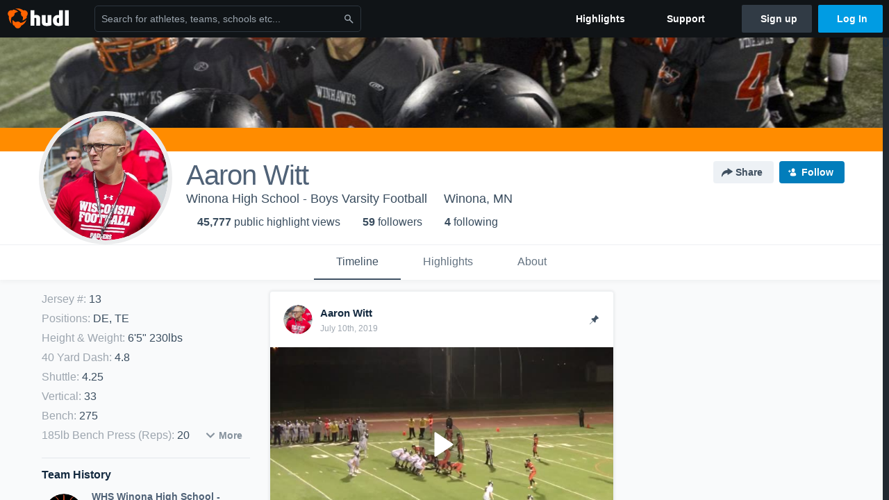

--- FILE ---
content_type: text/html; charset=utf-8
request_url: https://www.hudl.com/profile/7605133/Aaron-Witt
body_size: 34290
content:








<!DOCTYPE html>
<!--[if lt IE 9]>    <html class="no-js lt-ie9 "> <![endif]-->
<!--[if IE 9]>       <html class="no-js ie9 "> <![endif]-->
<!--[if gte IE 9]><!-->
<html class="no-js ">
<!--<![endif]-->
  <head>


    <script nonce="3tpQH4zVgKPZNLKIOj&#x2B;KTg&#x2B;j">window.__hudlEmbed={"data":{"hudlUI_webNavi18nMessages":{"navbar.home":"Home","navbar.have_us_call_you":"Have Us Call You","navbar.chat_us":"Chat Us","navbar.email_us":"Email Us","navbar.submit_a_ticket":"Submit a Ticket","navbar.watch_tutorials":"Watch Tutorials","navbar.view_tutorials":"View Tutorials","navbar.give_us_feedback":"Give Us Feedback","navbar.connection_test":"Connection Test","navbar.remote_session":"Remote Session","navbar.video":"Video","navbar.import":"Import","navbar.library":"Library","navbar.analysis":"Analysis","navbar.dashboards":"Dashboards","navbar.sessions":"Sessions","navbar.attributes":"Attributes","navbar.admin":"Admin","navbar.profile":"Profile","navbar.teams_and_users":"Teams \u0026 Users","navbar.zones_and_thresholds":"Zones \u0026 Thresholds","navbar.signal_targets":"Targets","navbar.signal_athlete_data":"Athlete Data","navbar.apps":"Apps","navbar.apps.hudl":"Hudl","navbar.apps.human_performance":"Human Performance","navbar.manage_library":"Manage Library","navbar.highlights":"Highlights","navbar.hudl_classic":"Hudl Classic","navbar.my_athletes":"My Athletes","navbar.my_highlights":"My Highlights","navbar.national_highlights":"National Highlights","navbar.new":"New","navbar.calendar.pro-tip.header":"New Feature","navbar.calendar.pro-tip.bold":"View events for all your teams and organizations in a single place.","navbar.calendar.pro-tip.regular":"This feature is in progress—we’re still making improvements.","navbar.team":"Team","navbar.roster":"Roster","navbar.coaches":"Coaches","navbar.groups":"Groups","navbar.schedule":"Schedule","navbar.activity":"Activity","navbar.add_another_team":"Add Another Team","navbar.breakdown_data":"Breakdown Data","navbar.campaigns":"Campaigns","navbar.keepsakes":"Keepsakes","navbar.use_funds":"Use Funds","navbar.insiders":"Insiders","navbar.team_info":"Team Info","navbar.recruiting":"Recruiting","navbar.recruiting_settings":"Recruiting Settings","navbar.recruiting_college_search":"College Search","navbar.recruiting_verify_athletes":"Verify Athletes","navbar.sharing":"Sharing","navbar.privacy":"Privacy","navbar.stats":"Stats","navbar.messaging":"Messaging","navbar.access":"Athlete Access","navbar.programs":"Programs","navbar.finances":"Finances","navbar.teams":"Teams","navbar.play_tools":"Play Tools","navbar.practice_scripts":"Practice Scripts","navbar.playbook":"Playbook","navbar.exchanges":"Exchanges","navbar.season_stats":"Season Stats","navbar.reports":"Reports","navbar.bt_scouting":"Scouting","navbar.bt_playlists":"Playlists","navbar.performance_center":"Performance Center","navbar.web_uploader":"Upload","navbar.technique":"Hudl Technique","navbar.other":"Other","navbar.view_profile":"View Profile","navbar.edit_profile":"Edit Profile","navbar.account_settings":"Account Settings","navbar.billing_and_orders":"Billing \u0026 Orders","navbar.tickets_and_passes":"Tickets \u0026 Passes","navbar.registrations_and_payments":"Registrations \u0026 Payments","navbar.livestream_purchases":"Livestream Purchases","navbar.sportscode_licenses":"Sportscode Licenses","navbar.log_out":"Log Out","navbar.account":"Account","navbar.assist_dashboard":"Hudl Assist Dashboard","navbar.quality_control_dashboard":"Quality Control Dashboard","navbar.call":"Call","navbar.call_details":"Call 24 hours a day, 7 days a week","navbar.call_phone_number":"{phoneNumber}","navbar.email":"Email","navbar.email_details":"support@hudl.com","navbar.email_address":"{emailAddress}","navbar.your_profile":"Your Profile","webnav.your_videos":"Your Videos","webnav.community_videos":"Community Videos","webnav.related_members_tab.v2":"Family Members","webnav.your_info":"Your Info","webnav.your_highlights":"Your Highlights","webnav.team_highlights":"Team Highlights","webnav.the_feed":"The Feed","webnav.all":"All","webnav.direct":"Direct","webnav.league_pool":"League Pool","webnav.leagues_pool":"Leagues Pool","webnav.team_settings":"Team Settings","webnav.manage_members":"Manage Team","webnav.team_profile":"Team Profile","webnav.chat":"Chat","webnav.manage":"Manage","navbar.get_help":"Get Help","navbar.help_center":"Help Center","navbar.your_account":"Your Account","webnav.explore":"Explore","webnav.watch_now":"Watch Now","webnav.rewards":"Rewards","navbar.log_in":"Log In","webnav.analyst":"Analyst","webnav.analyst_training":"Training","webnav.quality_analyst":"Quality Analyst","webnav.assist_role":"Hudl Assist Role","webnav.general":"General","webnav.training":"Training","webnav.player_stats":"Player Stats","webnav.player_tracking":"Player Tracking","webnav.auto_submission":"Auto-Submission","webnav.advanced_processes":"Advanced Processes","webnav.assist_experimental":"Experimental","webnav.pool":"Pool","webnav.leagues":"Leagues","webnav.your_recruits":"Your Recruits","webnav.search":"Search","webnav.offensive":"Offensive","webnav.defensive":"Defensive","webnav.special_teams":"Special Teams","webnav.manage_breakdown_data":"Manage Breakdown Data","webnav.current_campaigns":"Current Campaigns","webnav.settings":"Settings","webnav.manage_teams":"Manage Teams","webnav.notifications":"Notifications","webnav.more":"More","webnav.you":"YOU","webnav.teams":"TEAMS","webnav.season":"Season","navbar.sports":"Sports","navbar.about":"About","navbar.products":"Products","navbar.solutions":"Solutions","navbar.sign_up":"Sign up","navbar.support":"Support","navbar.limited_subscription":"Limited Subscription","navbar.highschool":"High School","navbar.highschool_description":"Powerful solutions to power entire departments","navbar.clubyouth":"Club and Youth","navbar.clubyouth_description":"Differentiate and develop your club and athletes","navbar.collegiate":"Collegiate","navbar.collegiate_description":"Performance analysis tools for college athletics","navbar.professional":"Professional","navbar.professional_description":"End-to-end solutions for the world\u0027s top organizations","navbar.bysport":"By Sport","navbar.bysport_description":"See how Hudl works for your sport","navbar.hudl":"Hudl","navbar.hudl_description":"Online and mobile platform for video sharing and review","navbar.sportscode":"Sportscode","navbar.sportscode_description":"Customizable performance analysis","navbar.assist":"Hudl Assist","navbar.assist_description":"Automatic game breakdowns, stats and reports","navbar.focus":"Focus","navbar.focus_description":"Smart camera that automatically records games and practices","navbar.sideline":"Sideline","navbar.sideline_description":"Instant replay for American football teams","navbar.replay":"Replay","navbar.replay_description":"Instant replay for teams using Sportscode","navbar.volleymetrics":"Volleymetrics","navbar.volleymetrics_description":"Powerful solutions to power entire departments","navbar.seeall":"See All","navbar.seeall_description":"Explore the full suite of products","communitysearchbar.placeholder":"Search for athletes, teams, schools etc...","communitysearchbar.title":"Search","communitysearchbar.cancel":"Cancel","communitysearchbar.results_title":"Search Results","communitysearchbar.suggestions":"Suggestions","communitysearchbar.views":"views","communitysearchbar.followers":"followers","communitysearchbar.explore":"Explore","communitysearchbar.explore_title":"Featured and Trending","communitysearchbar.explore_description":"The best content across all of Hudl.","communitysearchbar.enter_query":"Enter a query to search.","communitysearchbar.no_results":"Could not find any results for \u0022{query}\u0022.","webnav.formation_names":"Formation Names","webnav.saved_prospects":"Saved Prospects","navbar.apps.signal":"Signal","navbar.themeselector_dark":"Dark","navbar.themeselector_light":"Light"},"hudlUI_generici18nMessages":{},"hudlUI_generic":{"data":{"salesforce":null,"activityTracker":null,"useUniversalWebNavigation":false,"ns1":null,"qualtrics":null,"decagon":null}},"hudlUI_webNav":{"data":{"globalNav":{"home":{"navigationItem":0,"isActive":false,"displayName":{"translationKey":"navbar.home","translationArguments":{},"translationValue":null},"url":"/home","qaId":"webnav-globalnav-home"},"explore":{"navigationItem":0,"isActive":false,"displayName":{"translationKey":"webnav.watch_now","translationArguments":{},"translationValue":null},"url":"https://fan.hudl.com/","qaId":"webnav-globalnav-watchnow"},"performanceCenter":null,"upload":null,"calendar":null,"notifications":null,"messages":{"hasMessagingFeature":false,"hasUnreadMessages":false,"navigationItem":0,"isActive":false,"displayName":null,"url":null,"qaId":null},"account":{"navigationItem":0,"isActive":false,"displayName":{"translationKey":"navbar.account","translationArguments":{},"translationValue":null},"url":"/profile/","qaId":"webnav-globalnav-account"},"appsMenu":null,"login":{"navigationItem":0,"isActive":false,"displayName":{"translationKey":"navbar.log_in","translationArguments":{},"translationValue":null},"url":"/login","qaId":"webnav-globalnav-login"},"userMenu":{"userItem":{"avatarImg":null,"displayName":{"translationKey":null,"translationArguments":null,"translationValue":null},"unformattedName":null,"email":null},"personalItems":[],"accountItems":[{"navigationItem":6,"isActive":false,"displayName":{"translationKey":"navbar.account_settings","translationArguments":{},"translationValue":null},"url":"/profile/","qaId":"webnav-usermenu-accountsettings"},{"navigationItem":6,"isActive":false,"displayName":{"translationKey":"navbar.livestream_purchases","translationArguments":{},"translationValue":null},"url":"https://vcloud.hudl.com/me/","qaId":"webnav-usermenu-livestreampurchases"},{"navigationItem":6,"isActive":false,"displayName":{"translationKey":"navbar.tickets_and_passes","translationArguments":{},"translationValue":null},"url":"https://fan.hudl.com/ticketing/orders/view","qaId":"webnav-usermenu-ticketsandpasses"}],"logout":{"navigationItem":0,"isActive":false,"displayName":{"translationKey":"navbar.log_out","translationArguments":{},"translationValue":null},"url":"/logout","qaId":"webnav-usermenu-logout"},"help":{"displayName":{"translationKey":"navbar.get_help","translationArguments":{},"translationValue":null},"title":{"translationKey":"navbar.get_help","translationArguments":{},"translationValue":null},"helpItems":[{"titleText":{"translationKey":null,"translationArguments":{},"translationValue":null},"displayText":{"translationKey":"navbar.help_center","translationArguments":{},"translationValue":null},"infoText":{"translationKey":null,"translationArguments":{},"translationValue":null},"url":"/support","qaId":"webnav-helpmenu-helpcenter","linkTarget":null,"openInNewTab":true,"liAttributesString":null},{"titleText":{"translationKey":"navbar.email","translationArguments":{},"translationValue":null},"displayText":{"translationKey":"navbar.email_us","translationArguments":{},"translationValue":null},"infoText":{"translationKey":"navbar.email_details","translationArguments":{},"translationValue":null},"url":"/support/contact","qaId":"webnav-helpmenu-email","linkTarget":null,"openInNewTab":true,"liAttributesString":null}]},"themeSelector":{"darkLabel":{"translationKey":"navbar.themeselector_dark","translationArguments":{},"translationValue":null},"lightLabel":{"translationKey":"navbar.themeselector_light","translationArguments":{},"translationValue":null}}}},"unregisteredNav":{"home":{"navigationItem":0,"isActive":false,"displayName":null,"description":null,"url":"/","qaId":"webnav-unregisterednav-home","unregisteredSubNavItems":null},"sports":null,"about":null,"solutions":{"navigationItem":0,"isActive":false,"displayName":{"translationKey":"navbar.solutions","translationArguments":{},"translationValue":null},"description":null,"url":null,"qaId":"webnav-unregisterednav-solutions","unregisteredSubNavItems":[{"navigationItem":0,"isActive":false,"displayName":{"translationKey":"navbar.highschool","translationArguments":{},"translationValue":null},"description":{"translationKey":"navbar.highschool_description","translationArguments":{},"translationValue":null},"url":"/solutions/highschool/athletic-departments","qaId":"webnav-unregisterednav-highschool","unregisteredSubNavItems":null},{"navigationItem":0,"isActive":false,"displayName":{"translationKey":"navbar.clubyouth","translationArguments":{},"translationValue":null},"description":{"translationKey":"navbar.clubyouth_description","translationArguments":{},"translationValue":null},"url":"/solutions/club-and-youth","qaId":"webnav-unregisterednav-clubyouth","unregisteredSubNavItems":null},{"navigationItem":0,"isActive":false,"displayName":{"translationKey":"navbar.collegiate","translationArguments":{},"translationValue":null},"description":{"translationKey":"navbar.collegiate_description","translationArguments":{},"translationValue":null},"url":"/solutions/collegiate-departments","qaId":"webnav-unregisterednav-collegiate","unregisteredSubNavItems":null},{"navigationItem":0,"isActive":false,"displayName":{"translationKey":"navbar.professional","translationArguments":{},"translationValue":null},"description":{"translationKey":"navbar.professional_description","translationArguments":{},"translationValue":null},"url":"/solutions/professional","qaId":"webnav-unregisterednav-professional","unregisteredSubNavItems":null},{"navigationItem":0,"isActive":false,"displayName":{"translationKey":"navbar.bysport","translationArguments":{},"translationValue":null},"description":{"translationKey":"navbar.bysport_description","translationArguments":{},"translationValue":null},"url":"/sports","qaId":"webnav-unregisterednav-bysport","unregisteredSubNavItems":null}]},"products":{"navigationItem":0,"isActive":false,"displayName":{"translationKey":"navbar.products","translationArguments":{},"translationValue":null},"description":null,"url":null,"qaId":"webnav-unregisterednav-products","unregisteredSubNavItems":[{"navigationItem":0,"isActive":false,"displayName":{"translationKey":"navbar.hudl","translationArguments":{},"translationValue":null},"description":{"translationKey":"navbar.hudl_description","translationArguments":{},"translationValue":null},"url":"/products/hudl","qaId":"webnav-unregisterednav-hudl","unregisteredSubNavItems":null},{"navigationItem":0,"isActive":false,"displayName":{"translationKey":"navbar.sportscode","translationArguments":{},"translationValue":null},"description":{"translationKey":"navbar.sportscode_description","translationArguments":{},"translationValue":null},"url":"/products/sportscode","qaId":"webnav-unregisterednav-sportscode","unregisteredSubNavItems":null},{"navigationItem":0,"isActive":false,"displayName":{"translationKey":"navbar.assist","translationArguments":{},"translationValue":null},"description":{"translationKey":"navbar.assist_description","translationArguments":{},"translationValue":null},"url":"/products/assist","qaId":"webnav-unregisterednav-assist","unregisteredSubNavItems":null},{"navigationItem":0,"isActive":false,"displayName":{"translationKey":"navbar.focus","translationArguments":{},"translationValue":null},"description":{"translationKey":"navbar.focus_description","translationArguments":{},"translationValue":null},"url":"/products/focus","qaId":"webnav-unregisterednav-focus","unregisteredSubNavItems":null},{"navigationItem":0,"isActive":false,"displayName":{"translationKey":"navbar.sideline","translationArguments":{},"translationValue":null},"description":{"translationKey":"navbar.sideline_description","translationArguments":{},"translationValue":null},"url":"/products/sideline","qaId":"webnav-unregisterednav-sideline","unregisteredSubNavItems":null},{"navigationItem":0,"isActive":false,"displayName":{"translationKey":"navbar.replay","translationArguments":{},"translationValue":null},"description":{"translationKey":"navbar.replay_description","translationArguments":{},"translationValue":null},"url":"/products/replay","qaId":"webnav-unregisterednav-replay","unregisteredSubNavItems":null},{"navigationItem":0,"isActive":false,"displayName":{"translationKey":"navbar.volleymetrics","translationArguments":{},"translationValue":null},"description":{"translationKey":"navbar.volleymetrics_description","translationArguments":{},"translationValue":null},"url":"http://volleymetrics.com/","qaId":"webnav-unregisterednav-volleymetrics","unregisteredSubNavItems":null},{"navigationItem":0,"isActive":false,"displayName":{"translationKey":"navbar.seeall","translationArguments":{},"translationValue":null},"description":{"translationKey":"navbar.seeall_description","translationArguments":{},"translationValue":null},"url":"/products","qaId":"webnav-unregisterednav-seeall","unregisteredSubNavItems":null}]},"highlights":{"navigationItem":0,"isActive":false,"displayName":{"translationKey":"navbar.highlights","translationArguments":{},"translationValue":null},"description":null,"url":"/explore","qaId":"webnav-unregisterednav-highlights","unregisteredSubNavItems":null},"support":{"navigationItem":0,"isActive":false,"displayName":{"translationKey":"navbar.support","translationArguments":{},"translationValue":null},"description":null,"url":"/support","qaId":"webnav-unregisterednav-support","unregisteredSubNavItems":null},"signUp":{"navigationItem":0,"isActive":false,"displayName":{"translationKey":"navbar.sign_up","translationArguments":{},"translationValue":null},"description":null,"url":"/register/signup","qaId":"webnav-unregisterednav-signup","unregisteredSubNavItems":null},"logIn":{"navigationItem":0,"isActive":false,"displayName":{"translationKey":"navbar.log_in","translationArguments":{},"translationValue":null},"description":null,"url":"/login","qaId":"webnav-unregisterednav-login","unregisteredSubNavItems":null}},"primaryNav":{"primaryContextSwitcher":null,"primaryTeamSwitcher":{"teamItems":[]},"primaryNavItems":[]},"userId":null,"currentTeamId":null,"mixpanelToken":"e114f3b99b54397ee10dd1506911d73f","includeCommunitySearchBar":true},"fallbackData":null},"i18nLocale":"en","i18nMessages":{"profiles.recruit.learn_more_message":"To learn more, check out {ctaLink}.","profiles.tab_games.owner.preview_notice_title":"\u003cstrong\u003eOnly recruiters can watch full games here. \u003c/strong\u003e","profiles.highlights.draft.description":"This is a draft highlight and needs to be published to make it public.","profiles.recruit.incomplete_profile.title":"This information cannot be displayed. The athlete has not completed their recruiting profile yet.","profiles.recruit.team_contact_prompt.admin_link":"Recruiting Settings","profiles.tab_games.restricted_access.title":"Select one of this athlete\u0027s teams to watch their video.","profiles.tab_games.error_message.cta_link":"contact Hudl Support","profiles.tab_games.owner.preview_only.video_thumbnail":"Preview Only","profiles.tab_about":"About","profiles.tab_games":"Games","profiles.tab_games.error_message.description.athlete":"We are unable to show games for this athlete.","profiles.tab_games.owner.preview_only":"Preview Only","profiles.recruit.learn_more_title.opted-out":"\u003cstrong\u003eOnly visible to recruiters if you set your profile to recruitable. \u003c/strong\u003e","profiles.tab_games.owner.preview_notice_cta":"Hudl\u0027s guide to recruiting","profiles.recruit.tooltip_visible_to_recruiters":"Only visible to recruiters","profiles.recruit.team_contact_prompt.admin":"Select your team’s recruitment contact in {teamRecruitingContactLink}","profiles.tab_games.error_message.title":"Something went wrong","profiles.tab_games.owner.preview_only.note":"\u003cstrong\u003ePreview Only.\u003c/strong\u003e Recruiters can watch games from your team’s schedule here. To watch videos yourself, go to your team’s library.","profiles.tab_games.error_message.description":"We are unable to show games for this athlete.","profiles.recruit.commitment.committed":"Committed","profiles.recruit.team_contact_prompt.coaches_and_athletes":"An admin can select your team’s recruitment contact in team recruiting settings.","profiles.recruit.learn_more_title.opted-in":"\u003cstrong\u003eOnly visible to recruiters. \u003c/strong\u003e","profiles.tab_games.owner.preview_notice_message":"You can access your games from your team’s library. To find out what recruiters are looking for, check out {ctaLink}.","profiles.tab_games.error_message.cta":"Please {{ctaLink}} for help.","profiles.recruit.tooltip_not_visible_to_recruiters":"Not visible to recruiters until you set your profile to recruitable","profiles.highlights_tutorial":"Highlight Tutorials","profiles.recruit.learn_more_cta":"Hudl\u0027s guide to recruiting","profiles.tab_contact":"Contact","profiles.tab_games.owner.go_to_library":"Go to your team’s library","profiles.tab_games.restricted_access.subtitle":"Games cannot be displayed here until their profile is complete.","profiles.tab_highlights":"Highlights","profiles.tab_timeline":"Timeline","recruit.athlete_sharing_form.team_helptext":"Select the team you’d like to appear in the email.","recruit.athlete_sharing_form.subtitle.opted_in.coach":"Recruiters will receive an email with a link to the athlete\u0027s profile. They’ll have access to recruiting-specific content, including games, academic and contact information.","recruit.share_history.no_shared_packages.athlete":"Your recruiting profile hasn’t been shared with any recruiters yet.","recruit.athlete_sharing_form.subtitle":"Recruiters will receive an email with a link to your profile. They’ll have access to recruiting-specific content, including games, academic and contact information.","recruit.athlete_sharing_form.subtitle.opted_in.athlete":"Recruiters will receive an email with a link to your profile. They’ll have access to recruiting-specific content, including games, academic and contact information.","recruit.athlete_sharing_form.email_placeholder":"Enter email","recruit.share_history.no_shares_for_team.header":"No athletes have been shared yet.","recruit.share_history.title":"Shared With","recruit.athlete_sharing_form.team_label":"Team","recruit.share_history.shared_by.team_view.coach":"{coachName} shared {athleteLink}","recruit.share_history.shared_by.team_view.you":"You shared {athleteLink}","recruit.share_history.title.team":"Shared Recruiting Profiles","recruit.athlete_sharing_form.email_label":"Email","recruit.athlete_sharing_form.share_button":"Share","recruit.share_history.no_shared_packages.coach":"This athlete’s recruiting profile hasn’t been shared with any recruiters yet.","recruit.athlete_sharing_form.subtitle.opted_out.athlete":"Turn on your profile\u0027s Recruitable setting to share with recruiters.","recruit.athlete_sharing_form.title":"Share Recruiting Profile","recruit.share_history.no_shares_for_team.athlete_selector":"Select an athlete","recruit.athlete_sharing_form.email_help":"Recruiting profiles can only be shared with an .edu or .ca email address.","recruit.athlete_sharing_form.share_button_success":"Shared","recruit.athlete_sharing_form.message_label":"Message","recruit.share_history.contacted_via_college_search":"Contacted via College Search","recruit.athlete_sharing_form.email_helptext":"Recruiting profiles can only be shared to .edu or .ca email addresses.","recruit.share_history.error":"Something went wrong. Please refresh and try again.","recruit.athlete_sharing_form.message_placeholder":"Add a message","recruit.share_history.shared_by.athlete_view.you":"You","recruit.share_history.shared_by.you":"You","recruit.share_history.header.recipient":"Recipient","recruit.share_history.header.sender":"Sender","recruit.athlete_sharing_form.subtitle.opted_out.coach":"The athlete must turn on their profile\u0027s Recruitable setting before you can share with recruiters.","recruit.share_history.unknown_coach":"Unknown Coach","recruit.share_history.title.athlete":"Shared With","recruit.share_history.no_shares_for_team.message":"{athleteSelectorLink} you’d like to share with a recruiter."},"ads":{"networkId":"29795821","targetingData":{"isLogIn":"False","isRecruit":"False","isCoachAd":"False","isAthlete":"False","userGradYear":"0","userTopRole":"Unregistered","userGender":null,"userRegion":null,"userSport":null,"userPosition":null,"adContext":null,"nonPersonalizedAds":"False","contentGradYear":"2020","containerType":"User","contentSeries":null,"contentSport":"Football","contentRegion":"MN","contentGender":"Male"},"overridePaths":{}},"disableMouseFlowCookieCheck":true,"mouseFlowRate":0,"mouseFlowSourceUrl":"//cdn.mouseflow.com/projects/d40dedb4-7d23-4681-ba4c-960621340b29.js","recruitProfileSharingIsEnabled":true,"requestStartInMilliseconds":1769926910179,"pageData":{"athlete":{"athleteId":"7605133"}}},"services":{"getProfileFollowers":"/profile/7605133/followers","getProfileFollowing":"/profile/7605133/following","followFeedUser":"/api/v2/feedproducer/friendship/follow-user","unfollowFeedUser":"/api/v2/feedproducer/friendship/unfollow-user","updateUserImage":"/Image/SelectImageArea","logPageLoad":"/profile/7605133/log-page-load","highlightsUploadCredentials":"https://www.hudl.com/api/v2/upload-requests/credentials/highlight-image","highlightsPresign":"https://www.hudl.com/api/v2/upload-requests/presigned-url","teamProfile":"/team/v2/{teamId}","getRecruitGamesAsRecruiter":"/api/v2/recruit/video/team/{recruitTeamId}/athlete/7605133/athlete-team/{athleteTeamId}","recruitVideoExperienceUrl":"/recruit/team/{recruitTeamId}/video/athlete/7605133/game/{cutupId}","recruitVspaUrl":"/recruiting/athleteprofile/vspa/7605133/{athleteTeamId}/{eventId}?useHudlProfiles=true","downloadTagsAsRecruiter":"/recruiting/athleteprofile/event/{eventId}/team/{athleteTeamId}/breakdown/{breakdownId}/athlete/7605133/download","downloadGameVideoAsRecruiter":"/recruiting/athleteprofile/event/{eventId}/team/{athleteTeamId}/athlete/7605133/download"},"model":{"ads":{"houseAdsEnabled":true,"displayAdData":{"isLogIn":false,"isRecruit":false,"isCoachAd":false,"isAthlete":false,"userGradYear":0,"userTopRole":"Unregistered","userGender":null,"userRegion":null,"userSport":null,"userPosition":null,"adContext":null,"nonPersonalizedAds":false,"contentGradYear":2020,"containerType":"User","contentSeries":null,"contentSport":"Football","contentRegion":"MN","contentGender":"Male"},"preRollAdData":{"hasLogIn":false,"reelLength":0,"isLogIn":false,"isRecruit":false,"isCoachAd":false,"isAthlete":false,"userGradYear":0,"userTopRole":"Unregistered","userGender":null,"userRegion":null,"userSport":null,"userPosition":null,"adContext":null,"nonPersonalizedAds":false,"contentGradYear":2020,"containerType":"User","contentSeries":null,"contentSport":"Football","contentRegion":"MN","contentGender":"Male"},"vastTag":"https://pubads.g.doubleclick.net/gampad/ads?sz=640x480\u0026iu=/29795821/Video_TeamTimeline_Desktop\u0026impl=s\u0026gdfp_req=1\u0026env=vp\u0026output=xml_vast2\u0026unviewed_position_start=1\u0026url=[referrer_url]\u0026correlator=[timestamp]","mobileVastTag":"https://pubads.g.doubleclick.net/gampad/ads?sz=640x480\u0026iu=/29795821/Video_TeamTimeline_Mobile\u0026impl=s\u0026gdfp_req=1\u0026env=vp\u0026output=xml_vast2\u0026unviewed_position_start=1\u0026url=[referrer_url]\u0026correlator=[timestamp]"},"highlights":{"createHighlightUrl":"","reels":[{"durationMs":176745.0,"editUrl":null,"orderUrl":"/order/dvd?ru=/video/3/7605133/57cb631bf6170968f83710b5\u0026i=u7605133-s1-sn2016-2017 Season","reelId":"57cb631bf6170968f83710b5","legacyReelId":"57cb631bf6170968f83710b5","season":2016,"thumbnailUrl":"https://vb.hudl.com/cbn/dqt/794d18e2-6375-4aec-916b-985be9dcfe9f/t18595/p15czt9droy8tt18_3000_Thumbnail.jpg?v=636085437698671336","title":"Century High School","type":0,"unixTime":1472946971.0,"videoUrl":"/video/3/7605133/57cb631bf6170968f83710b5","views":21,"reactionCount":0,"isRendering":false,"currentUserCanEdit":false,"isAutoGen":false,"tweetText":"","isDraft":false,"videoFiles":[{"serverId":103,"path":"p-highlights/User/7605133/57cb631bf6170968f83710b5/cadf831c_480.mp4","quality":480,"url":"https://va.hudl.com/p-highlights/User/7605133/57cb631bf6170968f83710b5/cadf831c_480.mp4?v=219CC5924D12D408","bucketName":null,"version":0},{"serverId":103,"path":"p-highlights/User/7605133/57cb631bf6170968f83710b5/cadf831c_360.mp4","quality":360,"url":"https://va.hudl.com/p-highlights/User/7605133/57cb631bf6170968f83710b5/cadf831c_360.mp4?v=219CC5924D12D408","bucketName":null,"version":0},{"serverId":103,"path":"p-highlights/User/7605133/57cb631bf6170968f83710b5/cadf831c_720.mp4","quality":720,"url":"https://va.hudl.com/p-highlights/User/7605133/57cb631bf6170968f83710b5/cadf831c_720.mp4?v=219CC5924D12D408","bucketName":null,"version":0}]},{"durationMs":344154.0,"editUrl":"/athlete/7605133/highlights/edit/57cb6cedda511362acddde9f","orderUrl":"/order/dvd?ru=/video/3/7605133/57cb6cedda511362acddde9f\u0026i=u7605133-r57cb6cedda511362acddde9f","reelId":"57cb6cedda511362acddde9f","legacyReelId":"57cb6cedda511362acddde9f","season":2016,"thumbnailUrl":"https://va.hudl.com/ysg/idx/5cf5ad73-1f65-4039-aa04-43e2acedb918/gogozupvw1snphoh-1100_Thumbnail.jpg?v=636133633400098053","title":"Freshman 2016 Fresh. / Varsity","type":1,"unixTime":1571674240.0,"videoUrl":"/video/3/7605133/57cb6cedda511362acddde9f","views":1851,"reactionCount":0,"isRendering":false,"currentUserCanEdit":false,"isAutoGen":false,"tweetText":"","isDraft":false,"videoFiles":[{"serverId":103,"path":"p-highlights/User/7605133/57cb6cedda511362acddde9f/f4015395_480.mp4","quality":480,"url":"https://va.hudl.com/p-highlights/User/7605133/57cb6cedda511362acddde9f/f4015395_480.mp4?v=EC9BC73C4156D708","bucketName":null,"version":0},{"serverId":103,"path":"p-highlights/User/7605133/57cb6cedda511362acddde9f/f4015395_360.mp4","quality":360,"url":"https://va.hudl.com/p-highlights/User/7605133/57cb6cedda511362acddde9f/f4015395_360.mp4?v=EC9BC73C4156D708","bucketName":null,"version":0},{"serverId":103,"path":"p-highlights/User/7605133/57cb6cedda511362acddde9f/f4015395_720.mp4","quality":720,"url":"https://va.hudl.com/p-highlights/User/7605133/57cb6cedda511362acddde9f/f4015395_720.mp4?v=EC9BC73C4156D708","bucketName":null,"version":0}]},{"durationMs":37778.0,"editUrl":null,"orderUrl":"/order/dvd?ru=/video/3/7605133/57d836cb842eb35ba0f7b7f2\u0026i=u7605133-s1-sn2016-2017 Season","reelId":"57d836cb842eb35ba0f7b7f2","legacyReelId":"57d836cb842eb35ba0f7b7f2","season":2016,"thumbnailUrl":"https://ve.hudl.com/we3/np1/264f2177-359d-4e5e-af8a-8c9ff54d01dd/045-ltsj_Thumbnail.jpg?v=636093843863447985","title":"Austin High School","type":0,"unixTime":1473787595.0,"videoUrl":"/video/3/7605133/57d836cb842eb35ba0f7b7f2","views":43,"reactionCount":0,"isRendering":false,"currentUserCanEdit":false,"isAutoGen":false,"tweetText":"","isDraft":false,"videoFiles":[{"serverId":103,"path":"p-highlights/User/7605133/57d836cb842eb35ba0f7b7f2/9edbafc4_480.mp4","quality":480,"url":"https://va.hudl.com/p-highlights/User/7605133/57d836cb842eb35ba0f7b7f2/9edbafc4_480.mp4?v=8A79B3DEC111D408","bucketName":null,"version":0},{"serverId":103,"path":"p-highlights/User/7605133/57d836cb842eb35ba0f7b7f2/9edbafc4_360.mp4","quality":360,"url":"https://va.hudl.com/p-highlights/User/7605133/57d836cb842eb35ba0f7b7f2/9edbafc4_360.mp4?v=8A79B3DEC111D408","bucketName":null,"version":0},{"serverId":103,"path":"p-highlights/User/7605133/57d836cb842eb35ba0f7b7f2/9edbafc4_720.mp4","quality":720,"url":"https://va.hudl.com/p-highlights/User/7605133/57d836cb842eb35ba0f7b7f2/9edbafc4_720.mp4?v=8A79B3DEC111D408","bucketName":null,"version":0}]},{"durationMs":67751.0,"editUrl":null,"orderUrl":"/order/dvd?ru=/video/3/7605133/57e14fa10aff7a3f888080d7\u0026i=u7605133-s1-sn2016-2017 Season","reelId":"57e14fa10aff7a3f888080d7","legacyReelId":"57e14fa10aff7a3f888080d7","season":2016,"thumbnailUrl":"https://vb.hudl.com/vn5/7rt/5c63a562-fe44-4524-a687-9caffc056991/zu2obetxacqh3uke-3000_Thumbnail.jpg?v=636099805797137887","title":"New Prague High School","type":0,"unixTime":1474383777.0,"videoUrl":"/video/3/7605133/57e14fa10aff7a3f888080d7","views":29,"reactionCount":0,"isRendering":false,"currentUserCanEdit":false,"isAutoGen":false,"tweetText":"","isDraft":false,"videoFiles":[{"serverId":103,"path":"p-highlights/User/7605133/57e14fa10aff7a3f888080d7/48ad2429_480.mp4","quality":480,"url":"https://va.hudl.com/p-highlights/User/7605133/57e14fa10aff7a3f888080d7/48ad2429_480.mp4?v=EECBAE8F4D12D408","bucketName":null,"version":0},{"serverId":103,"path":"p-highlights/User/7605133/57e14fa10aff7a3f888080d7/48ad2429_360.mp4","quality":360,"url":"https://va.hudl.com/p-highlights/User/7605133/57e14fa10aff7a3f888080d7/48ad2429_360.mp4?v=EECBAE8F4D12D408","bucketName":null,"version":0},{"serverId":103,"path":"p-highlights/User/7605133/57e14fa10aff7a3f888080d7/48ad2429_720.mp4","quality":720,"url":"https://va.hudl.com/p-highlights/User/7605133/57e14fa10aff7a3f888080d7/48ad2429_720.mp4?v=EECBAE8F4D12D408","bucketName":null,"version":0}]},{"durationMs":11500.0,"editUrl":null,"orderUrl":"/order/dvd?ru=/video/3/7605133/57e68e6a11fa7f80744f5aa7\u0026i=u7605133-s1-sn2016-2017 Season","reelId":"57e68e6a11fa7f80744f5aa7","legacyReelId":"57e68e6a11fa7f80744f5aa7","season":2016,"thumbnailUrl":"https://va.hudl.com/6pp/tx0/da061849-cc20-493c-b950-9098d12d0d38/t18595/w60pf8q4cbb0tenn_3000_Thumbnail.jpg?v=636103243323383941","title":"Red Wing High School","type":0,"unixTime":1474727530.0,"videoUrl":"/video/3/7605133/57e68e6a11fa7f80744f5aa7","views":35,"reactionCount":0,"isRendering":false,"currentUserCanEdit":false,"isAutoGen":false,"tweetText":"","isDraft":false,"videoFiles":[{"serverId":103,"path":"p-highlights/User/7605133/57e68e6a11fa7f80744f5aa7/046ff88a_480.mp4","quality":480,"url":"https://va.hudl.com/p-highlights/User/7605133/57e68e6a11fa7f80744f5aa7/046ff88a_480.mp4?v=F86F05FE87E4D308","bucketName":null,"version":0},{"serverId":103,"path":"p-highlights/User/7605133/57e68e6a11fa7f80744f5aa7/046ff88a_360.mp4","quality":360,"url":"https://va.hudl.com/p-highlights/User/7605133/57e68e6a11fa7f80744f5aa7/046ff88a_360.mp4?v=F86F05FE87E4D308","bucketName":null,"version":0},{"serverId":103,"path":"p-highlights/User/7605133/57e68e6a11fa7f80744f5aa7/046ff88a_720.mp4","quality":720,"url":"https://va.hudl.com/p-highlights/User/7605133/57e68e6a11fa7f80744f5aa7/046ff88a_720.mp4?v=F86F05FE87E4D308","bucketName":null,"version":0}]},{"durationMs":10400.0,"editUrl":null,"orderUrl":"/order/dvd?ru=/video/3/7605133/58040e603bd81479c8d7a35f\u0026i=u7605133-s1-sn2016-2017 Season","reelId":"58040e603bd81479c8d7a35f","legacyReelId":"58040e603bd81479c8d7a35f","season":2016,"thumbnailUrl":"https://va.hudl.com/tiy/6sd/06342b3b-d016-4930-9eac-17402a59c9e8/t18595/wiw4ev8rf6zvrzql_3000_Thumbnail.jpg?v=636122576323208878","title":"Mankato East High School","type":0,"unixTime":1476660832.0,"videoUrl":"/video/3/7605133/58040e603bd81479c8d7a35f","views":22,"reactionCount":0,"isRendering":false,"currentUserCanEdit":false,"isAutoGen":false,"tweetText":"","isDraft":false,"videoFiles":[{"serverId":103,"path":"p-highlights/User/7605133/58040e603bd81479c8d7a35f/d4680335_480.mp4","quality":480,"url":"https://va.hudl.com/p-highlights/User/7605133/58040e603bd81479c8d7a35f/d4680335_480.mp4?v=7DD84853F4F6D308","bucketName":null,"version":0},{"serverId":103,"path":"p-highlights/User/7605133/58040e603bd81479c8d7a35f/d4680335_360.mp4","quality":360,"url":"https://va.hudl.com/p-highlights/User/7605133/58040e603bd81479c8d7a35f/d4680335_360.mp4?v=7DD84853F4F6D308","bucketName":null,"version":0},{"serverId":103,"path":"p-highlights/User/7605133/58040e603bd81479c8d7a35f/d4680335_720.mp4","quality":720,"url":"https://va.hudl.com/p-highlights/User/7605133/58040e603bd81479c8d7a35f/d4680335_720.mp4?v=7DD84853F4F6D308","bucketName":null,"version":0}]},{"durationMs":18195.0,"editUrl":null,"orderUrl":"/order/dvd?ru=/video/3/7605133/58040f3411fa7f4e9cbd222c\u0026i=u7605133-s1-sn2016-2017 Season","reelId":"58040f3411fa7f4e9cbd222c","legacyReelId":"58040f3411fa7f4e9cbd222c","season":2016,"thumbnailUrl":"https://vj.hudl.com/ix3/1ty/b998ebf9-85ee-4d3b-ae42-7ab2482a1181/t18595/0zn8gyojmf555la0_3000_Thumbnail.jpg?v=636122578442493663","title":"Northfield High School","type":0,"unixTime":1476661044.0,"videoUrl":"/video/3/7605133/58040f3411fa7f4e9cbd222c","views":27,"reactionCount":0,"isRendering":false,"currentUserCanEdit":false,"isAutoGen":false,"tweetText":"","isDraft":false,"videoFiles":[{"serverId":103,"path":"p-highlights/User/7605133/58040f3411fa7f4e9cbd222c/0365478a_480.mp4","quality":480,"url":"https://va.hudl.com/p-highlights/User/7605133/58040f3411fa7f4e9cbd222c/0365478a_480.mp4?v=A7AACA4FC193D408","bucketName":null,"version":0},{"serverId":103,"path":"p-highlights/User/7605133/58040f3411fa7f4e9cbd222c/0365478a_360.mp4","quality":360,"url":"https://va.hudl.com/p-highlights/User/7605133/58040f3411fa7f4e9cbd222c/0365478a_360.mp4?v=A7AACA4FC193D408","bucketName":null,"version":0},{"serverId":103,"path":"p-highlights/User/7605133/58040f3411fa7f4e9cbd222c/0365478a_720.mp4","quality":720,"url":"https://va.hudl.com/p-highlights/User/7605133/58040f3411fa7f4e9cbd222c/0365478a_720.mp4?v=A7AACA4FC193D408","bucketName":null,"version":0}]},{"durationMs":39799.0,"editUrl":null,"orderUrl":"/order/dvd?ru=/video/3/7605133/5814ed89bd752025a4c6baa7\u0026i=u7605133-s1-sn2016-2017 Season","reelId":"5814ed89bd752025a4c6baa7","legacyReelId":"5814ed89bd752025a4c6baa7","season":2016,"thumbnailUrl":"https://va.hudl.com/ysg/idx/5cf5ad73-1f65-4039-aa04-43e2acedb918/gogozupvw1snphoh-1100_Thumbnail.jpg?v=636133633400098053","title":"WSU","type":0,"unixTime":1477766537.0,"videoUrl":"/video/3/7605133/5814ed89bd752025a4c6baa7","views":11,"reactionCount":0,"isRendering":false,"currentUserCanEdit":false,"isAutoGen":false,"tweetText":"","isDraft":false,"videoFiles":[{"serverId":103,"path":"p-highlights/User/7605133/5814ed89bd752025a4c6baa7/4bca9fbe_480.mp4","quality":480,"url":"https://va.hudl.com/p-highlights/User/7605133/5814ed89bd752025a4c6baa7/4bca9fbe_480.mp4?v=1841ABB42C00D408","bucketName":null,"version":0},{"serverId":103,"path":"p-highlights/User/7605133/5814ed89bd752025a4c6baa7/4bca9fbe_360.mp4","quality":360,"url":"https://va.hudl.com/p-highlights/User/7605133/5814ed89bd752025a4c6baa7/4bca9fbe_360.mp4?v=1841ABB42C00D408","bucketName":null,"version":0}]},{"durationMs":9000.0,"editUrl":null,"orderUrl":"/order/dvd?ru=/video/3/7605133/582758b0688ec515a8c10428\u0026i=u7605133-s1-sn2016-2017 Season","reelId":"582758b0688ec515a8c10428","legacyReelId":"582758b0688ec515a8c10428","season":2016,"thumbnailUrl":"https://vj.hudl.com/yst/djf/5b40628a-9712-488a-8e90-94560d557dc0/t18595/nkzgynfr53ot3li6_3000_Thumbnail.jpg?v=636145704177843214","title":"South St. Paul High School","type":0,"unixTime":1478973616.0,"videoUrl":"/video/3/7605133/582758b0688ec515a8c10428","views":18,"reactionCount":0,"isRendering":false,"currentUserCanEdit":false,"isAutoGen":false,"tweetText":"","isDraft":false,"videoFiles":[{"serverId":103,"path":"p-highlights/User/7605133/582758b0688ec515a8c10428/d420af0f_480.mp4","quality":480,"url":"https://va.hudl.com/p-highlights/User/7605133/582758b0688ec515a8c10428/d420af0f_480.mp4?v=440A28FF5563D408","bucketName":null,"version":0},{"serverId":103,"path":"p-highlights/User/7605133/582758b0688ec515a8c10428/d420af0f_360.mp4","quality":360,"url":"https://va.hudl.com/p-highlights/User/7605133/582758b0688ec515a8c10428/d420af0f_360.mp4?v=440A28FF5563D408","bucketName":null,"version":0},{"serverId":103,"path":"p-highlights/User/7605133/582758b0688ec515a8c10428/d420af0f_720.mp4","quality":720,"url":"https://va.hudl.com/p-highlights/User/7605133/582758b0688ec515a8c10428/d420af0f_720.mp4?v=440A28FF5563D408","bucketName":null,"version":0}]},{"durationMs":24669.0,"editUrl":null,"orderUrl":"/order/dvd?ru=/video/3/7605133/5849b7b0b534592e48562b01\u0026i=u7605133-s1-sn2016-2017 Season","reelId":"5849b7b0b534592e48562b01","legacyReelId":"5849b7b0b534592e48562b01","season":2016,"thumbnailUrl":"https://vh.hudl.com/pjd/ain/137a61f1-5bd5-4fc7-b744-57cecf536259/t18595/dzbskoa4bs5ko297_3000_Thumbnail.jpg?v=636168229632505454","title":"Benilde-St. Margaret\u0027s High School","type":0,"unixTime":1481226160.0,"videoUrl":"/video/3/7605133/5849b7b0b534592e48562b01","views":13,"reactionCount":0,"isRendering":false,"currentUserCanEdit":false,"isAutoGen":false,"tweetText":"","isDraft":false,"videoFiles":[{"serverId":103,"path":"p-highlights/User/7605133/5849b7b0b534592e48562b01/432b7d42_480.mp4","quality":480,"url":"https://va.hudl.com/p-highlights/User/7605133/5849b7b0b534592e48562b01/432b7d42_480.mp4?v=D1741FDFA21FD408","bucketName":null,"version":0},{"serverId":103,"path":"p-highlights/User/7605133/5849b7b0b534592e48562b01/432b7d42_360.mp4","quality":360,"url":"https://va.hudl.com/p-highlights/User/7605133/5849b7b0b534592e48562b01/432b7d42_360.mp4?v=D1741FDFA21FD408","bucketName":null,"version":0},{"serverId":103,"path":"p-highlights/User/7605133/5849b7b0b534592e48562b01/432b7d42_720.mp4","quality":720,"url":"https://va.hudl.com/p-highlights/User/7605133/5849b7b0b534592e48562b01/432b7d42_720.mp4?v=D1741FDFA21FD408","bucketName":null,"version":0}]},{"durationMs":31694.0,"editUrl":null,"orderUrl":"/order/dvd?ru=/video/3/7605133/59a1c9360dc0760cc809063e\u0026i=u7605133-s1-sn2017-2018 Season","reelId":"59a1c9360dc0760cc809063e","legacyReelId":"59a1c9360dc0760cc809063e","season":2017,"thumbnailUrl":"https://vc.hudl.com/yjf/mhb/ecc21345-1f47-48eb-a86b-b5b7f1ee189a/t18595/rbyzf4404zw6fvbn_3000_Thumbnail.jpg?v=8743DFCFB7ECD408","title":"Byron High School","type":0,"unixTime":1503775030.0,"videoUrl":"/video/3/7605133/59a1c9360dc0760cc809063e","views":52,"reactionCount":0,"isRendering":false,"currentUserCanEdit":false,"isAutoGen":false,"tweetText":"","isDraft":false,"videoFiles":[{"serverId":103,"path":"p-highlights/User/7605133/59a1c9360dc0760cc809063e/1632011c_480.mp4","quality":480,"url":"https://va.hudl.com/p-highlights/User/7605133/59a1c9360dc0760cc809063e/1632011c_480.mp4?v=026D9D6EBAECD408","bucketName":null,"version":0},{"serverId":103,"path":"p-highlights/User/7605133/59a1c9360dc0760cc809063e/1632011c_360.mp4","quality":360,"url":"https://va.hudl.com/p-highlights/User/7605133/59a1c9360dc0760cc809063e/1632011c_360.mp4?v=026D9D6EBAECD408","bucketName":null,"version":0},{"serverId":103,"path":"p-highlights/User/7605133/59a1c9360dc0760cc809063e/1632011c_720.mp4","quality":720,"url":"https://va.hudl.com/p-highlights/User/7605133/59a1c9360dc0760cc809063e/1632011c_720.mp4?v=026D9D6EBAECD408","bucketName":null,"version":0}]},{"durationMs":52701.0,"editUrl":null,"orderUrl":"/order/dvd?ru=/video/3/7605133/59aa4f4319a5930bd07083b3\u0026i=u7605133-s1-sn2017-2018 Season","reelId":"59aa4f4319a5930bd07083b3","legacyReelId":"59aa4f4319a5930bd07083b3","season":2017,"thumbnailUrl":"https://vd.hudl.com/fif/l3s/bfa486eb-046f-4e65-a291-64f98e097d26/t18595/z3tfm3xwgho8x9cc_3000_Thumbnail.jpg?v=914790ACCBF1D408","title":"John Marshall","type":0,"unixTime":1504333635.0,"videoUrl":"/video/3/7605133/59aa4f4319a5930bd07083b3","views":3447,"reactionCount":0,"isRendering":false,"currentUserCanEdit":false,"isAutoGen":false,"tweetText":"","isDraft":false,"videoFiles":[{"serverId":103,"path":"p-highlights/User/7605133/59aa4f4319a5930bd07083b3/978bf0ed_480.mp4","quality":480,"url":"https://va.hudl.com/p-highlights/User/7605133/59aa4f4319a5930bd07083b3/978bf0ed_480.mp4?v=902B1C37C212D508","bucketName":null,"version":0},{"serverId":103,"path":"p-highlights/User/7605133/59aa4f4319a5930bd07083b3/978bf0ed_360.mp4","quality":360,"url":"https://va.hudl.com/p-highlights/User/7605133/59aa4f4319a5930bd07083b3/978bf0ed_360.mp4?v=902B1C37C212D508","bucketName":null,"version":0},{"serverId":103,"path":"p-highlights/User/7605133/59aa4f4319a5930bd07083b3/978bf0ed_720.mp4","quality":720,"url":"https://va.hudl.com/p-highlights/User/7605133/59aa4f4319a5930bd07083b3/978bf0ed_720.mp4?v=902B1C37C212D508","bucketName":null,"version":0}]},{"durationMs":15100.0,"editUrl":null,"orderUrl":null,"reelId":"59af5a03da52510a28b301a1","legacyReelId":"59af5a03da52510a28b301a1","season":2017,"thumbnailUrl":"https://va.hudl.com/p-highlights/User/7605133/59af5a02da52510a28b301a0/63783a61_360.jpg?v=909683B0CDF4D408","title":"14-yard Run vs John Marshall","type":100,"unixTime":1504664067.0,"videoUrl":"/video/3/7605133/59af5a03da52510a28b301a1","views":22,"reactionCount":0,"isRendering":false,"currentUserCanEdit":false,"isAutoGen":true,"tweetText":"","isDraft":false,"videoFiles":[{"serverId":103,"path":"p-highlights/User/7605133/59af5a03da52510a28b301a1/163062fc_480.mp4","quality":480,"url":"https://va.hudl.com/p-highlights/User/7605133/59af5a03da52510a28b301a1/163062fc_480.mp4?v=C7EBB98ACDF4D408","bucketName":null,"version":0},{"serverId":103,"path":"p-highlights/User/7605133/59af5a03da52510a28b301a1/163062fc_360.mp4","quality":360,"url":"https://va.hudl.com/p-highlights/User/7605133/59af5a03da52510a28b301a1/163062fc_360.mp4?v=C7EBB98ACDF4D408","bucketName":null,"version":0},{"serverId":103,"path":"p-highlights/User/7605133/59af5a03da52510a28b301a1/163062fc_720.mp4","quality":720,"url":"https://va.hudl.com/p-highlights/User/7605133/59af5a03da52510a28b301a1/163062fc_720.mp4?v=C7EBB98ACDF4D408","bucketName":null,"version":0}]},{"durationMs":8967.0,"editUrl":null,"orderUrl":"/order/dvd?ru=/video/3/7605133/59b3810c2351f00dac5dd699\u0026i=u7605133-s1-sn2017-2018 Season","reelId":"59b3810c2351f00dac5dd699","legacyReelId":"59b3810c2351f00dac5dd699","season":2017,"thumbnailUrl":"https://vj.hudl.com/3hw/uec/1afb77ff-93a7-4d4c-ae4b-a757720feb5b/t18595/g0guhwvzw50bj4r2_3000_Thumbnail.jpg?v=0642F13248F7D408","title":"Faribault High School","type":0,"unixTime":1504936204.0,"videoUrl":"/video/3/7605133/59b3810c2351f00dac5dd699","views":27,"reactionCount":0,"isRendering":false,"currentUserCanEdit":false,"isAutoGen":false,"tweetText":"","isDraft":false,"videoFiles":[{"serverId":103,"path":"p-highlights/User/7605133/59b3810c2351f00dac5dd699/4d8e098e_480.mp4","quality":480,"url":"https://va.hudl.com/p-highlights/User/7605133/59b3810c2351f00dac5dd699/4d8e098e_480.mp4?v=1AFB4A3348F7D408","bucketName":null,"version":0},{"serverId":103,"path":"p-highlights/User/7605133/59b3810c2351f00dac5dd699/4d8e098e_360.mp4","quality":360,"url":"https://va.hudl.com/p-highlights/User/7605133/59b3810c2351f00dac5dd699/4d8e098e_360.mp4?v=1AFB4A3348F7D408","bucketName":null,"version":0},{"serverId":103,"path":"p-highlights/User/7605133/59b3810c2351f00dac5dd699/4d8e098e_720.mp4","quality":720,"url":"https://va.hudl.com/p-highlights/User/7605133/59b3810c2351f00dac5dd699/4d8e098e_720.mp4?v=1AFB4A3348F7D408","bucketName":null,"version":0}]},{"durationMs":10433.0,"editUrl":null,"orderUrl":null,"reelId":"59b727425b3e361b946482e9","legacyReelId":"59b727425b3e361b946482e9","season":2017,"thumbnailUrl":"https://va.hudl.com/p-highlights/User/7605133/59b727425b3e361b946482e8/4a9452c7_360.jpg?v=5D75ED2F74F9D408","title":"20-yard Run vs Faribault ","type":100,"unixTime":1505175362.0,"videoUrl":"/video/3/7605133/59b727425b3e361b946482e9","views":14,"reactionCount":0,"isRendering":false,"currentUserCanEdit":false,"isAutoGen":true,"tweetText":"","isDraft":false,"videoFiles":[{"serverId":103,"path":"p-highlights/User/7605133/59b727425b3e361b946482e9/dd8d0d9c_480.mp4","quality":480,"url":"https://va.hudl.com/p-highlights/User/7605133/59b727425b3e361b946482e9/dd8d0d9c_480.mp4?v=01AAA7EF73F9D408","bucketName":null,"version":0},{"serverId":103,"path":"p-highlights/User/7605133/59b727425b3e361b946482e9/dd8d0d9c_360.mp4","quality":360,"url":"https://va.hudl.com/p-highlights/User/7605133/59b727425b3e361b946482e9/dd8d0d9c_360.mp4?v=01AAA7EF73F9D408","bucketName":null,"version":0},{"serverId":103,"path":"p-highlights/User/7605133/59b727425b3e361b946482e9/dd8d0d9c_720.mp4","quality":720,"url":"https://va.hudl.com/p-highlights/User/7605133/59b727425b3e361b946482e9/dd8d0d9c_720.mp4?v=01AAA7EF73F9D408","bucketName":null,"version":0}]},{"durationMs":58547.0,"editUrl":null,"orderUrl":"/order/dvd?ru=/video/3/7605133/59b7dbf9da5b6f0cb877175e\u0026i=u7605133-s1-sn2017-2018 Season","reelId":"59b7dbf9da5b6f0cb877175e","legacyReelId":"59b7dbf9da5b6f0cb877175e","season":2017,"thumbnailUrl":"https://va.hudl.com/p-highlights/User/7605133/59b7dbf9da5b6f0cb877175d/93f442fa_360.jpg?v=B222FB21E4F9D408","title":"John Marshall","type":0,"unixTime":1505221625.0,"videoUrl":"/video/3/7605133/59b7dbf9da5b6f0cb877175e","views":15,"reactionCount":0,"isRendering":false,"currentUserCanEdit":false,"isAutoGen":false,"tweetText":"","isDraft":false,"videoFiles":[{"serverId":103,"path":"p-highlights/User/7605133/59b7dbf9da5b6f0cb877175e/5d95d11a_480.mp4","quality":480,"url":"https://va.hudl.com/p-highlights/User/7605133/59b7dbf9da5b6f0cb877175e/5d95d11a_480.mp4?v=70E61121E4F9D408","bucketName":null,"version":0},{"serverId":103,"path":"p-highlights/User/7605133/59b7dbf9da5b6f0cb877175e/5d95d11a_360.mp4","quality":360,"url":"https://va.hudl.com/p-highlights/User/7605133/59b7dbf9da5b6f0cb877175e/5d95d11a_360.mp4?v=70E61121E4F9D408","bucketName":null,"version":0},{"serverId":103,"path":"p-highlights/User/7605133/59b7dbf9da5b6f0cb877175e/5d95d11a_720.mp4","quality":720,"url":"https://va.hudl.com/p-highlights/User/7605133/59b7dbf9da5b6f0cb877175e/5d95d11a_720.mp4?v=70E61121E4F9D408","bucketName":null,"version":0}]},{"durationMs":52773.0,"editUrl":null,"orderUrl":"/order/dvd?ru=/video/3/7605133/59bca0d4f31dcf1384e0b7c5\u0026i=u7605133-s1-sn2017-2018 Season","reelId":"59bca0d4f31dcf1384e0b7c5","legacyReelId":"59bca0d4f31dcf1384e0b7c5","season":2017,"thumbnailUrl":"https://vc.hudl.com/d1b/qa2/7ab6dbcf-545f-4ef6-bb90-5a564ab4ff1f/t18595/33h2l7y7w9rwdj29_3000_Thumbnail.jpg?v=54519457B7FCD408","title":"New Prague High School","type":0,"unixTime":1505534164.0,"videoUrl":"/video/3/7605133/59bca0d4f31dcf1384e0b7c5","views":19,"reactionCount":0,"isRendering":false,"currentUserCanEdit":false,"isAutoGen":false,"tweetText":"","isDraft":false,"videoFiles":[{"serverId":103,"path":"p-highlights/User/7605133/59bca0d4f31dcf1384e0b7c5/e0ed9995_480.mp4","quality":480,"url":"https://va.hudl.com/p-highlights/User/7605133/59bca0d4f31dcf1384e0b7c5/e0ed9995_480.mp4?v=857A83C5B9FCD408","bucketName":null,"version":0},{"serverId":103,"path":"p-highlights/User/7605133/59bca0d4f31dcf1384e0b7c5/e0ed9995_360.mp4","quality":360,"url":"https://va.hudl.com/p-highlights/User/7605133/59bca0d4f31dcf1384e0b7c5/e0ed9995_360.mp4?v=857A83C5B9FCD408","bucketName":null,"version":0},{"serverId":103,"path":"p-highlights/User/7605133/59bca0d4f31dcf1384e0b7c5/e0ed9995_720.mp4","quality":720,"url":"https://va.hudl.com/p-highlights/User/7605133/59bca0d4f31dcf1384e0b7c5/e0ed9995_720.mp4?v=857A83C5B9FCD408","bucketName":null,"version":0}]},{"durationMs":378072.0,"editUrl":"/athlete/7605133/highlights/edit/59bd65fd9a9bef09e85644ed","orderUrl":"/order/dvd?ru=/video/3/7605133/59bd65fd9a9bef09e85644ed\u0026i=u7605133-r59bd65fd9a9bef09e85644ed","reelId":"59bd65fd9a9bef09e85644ed","legacyReelId":"59bd65fd9a9bef09e85644ed","season":2017,"thumbnailUrl":"https://vh.hudl.com/qsn/dtp/0c020c0b-c433-48e7-828a-2854e12fd7c5/t18595/qkzuqd006hnifxti_3000_Thumbnail.jpg?v=B63BEC92A02FD508","title":"Sophomore Season","type":1,"unixTime":1535245937.0,"videoUrl":"/video/3/7605133/59bd65fd9a9bef09e85644ed","views":6003,"reactionCount":5,"isRendering":false,"currentUserCanEdit":false,"isAutoGen":false,"tweetText":"","isDraft":false,"videoFiles":[{"serverId":103,"path":"p-highlights/User/7605133/59bd65fd9a9bef09e85644ed/3eec6c04_480.mp4","quality":480,"url":"https://va.hudl.com/p-highlights/User/7605133/59bd65fd9a9bef09e85644ed/3eec6c04_480.mp4?v=F2D63DFCF00AD608","bucketName":null,"version":0},{"serverId":103,"path":"p-highlights/User/7605133/59bd65fd9a9bef09e85644ed/3eec6c04_360.mp4","quality":360,"url":"https://va.hudl.com/p-highlights/User/7605133/59bd65fd9a9bef09e85644ed/3eec6c04_360.mp4?v=F2D63DFCF00AD608","bucketName":null,"version":0},{"serverId":103,"path":"p-highlights/User/7605133/59bd65fd9a9bef09e85644ed/3eec6c04_720.mp4","quality":720,"url":"https://va.hudl.com/p-highlights/User/7605133/59bd65fd9a9bef09e85644ed/3eec6c04_720.mp4?v=F2D63DFCF00AD608","bucketName":null,"version":0}]},{"durationMs":14822.0,"editUrl":null,"orderUrl":null,"reelId":"59c05528da51970cb053b779","legacyReelId":"59c05528da51970cb053b779","season":2017,"thumbnailUrl":"https://va.hudl.com/p-highlights/User/7605133/59c05528da51970cb053b776/ca2cd51b_360.jpg?v=6536C6ECEDFED408","title":"15-yard Reception vs New Prague ","type":100,"unixTime":1505776936.0,"videoUrl":"/video/3/7605133/59c05528da51970cb053b779","views":13,"reactionCount":0,"isRendering":false,"currentUserCanEdit":false,"isAutoGen":true,"tweetText":"","isDraft":false,"videoFiles":[{"serverId":103,"path":"p-highlights/User/7605133/59c05528da51970cb053b779/5ee9764c_480.mp4","quality":480,"url":"https://va.hudl.com/p-highlights/User/7605133/59c05528da51970cb053b779/5ee9764c_480.mp4?v=E408FD6EEDFED408","bucketName":null,"version":0},{"serverId":103,"path":"p-highlights/User/7605133/59c05528da51970cb053b779/5ee9764c_360.mp4","quality":360,"url":"https://va.hudl.com/p-highlights/User/7605133/59c05528da51970cb053b779/5ee9764c_360.mp4?v=E408FD6EEDFED408","bucketName":null,"version":0},{"serverId":103,"path":"p-highlights/User/7605133/59c05528da51970cb053b779/5ee9764c_720.mp4","quality":720,"url":"https://va.hudl.com/p-highlights/User/7605133/59c05528da51970cb053b779/5ee9764c_720.mp4?v=E408FD6EEDFED408","bucketName":null,"version":0}]},{"durationMs":19979.0,"editUrl":null,"orderUrl":"/order/dvd?ru=/video/3/7605133/59c5eb835eed8b240ca30aa3\u0026i=u7605133-s1-sn2017-2018 Season","reelId":"59c5eb835eed8b240ca30aa3","legacyReelId":"59c5eb835eed8b240ca30aa3","season":2017,"thumbnailUrl":"https://vd.hudl.com/16m/sh7/8f245fa7-8a80-4007-9cec-c1f21c3b1ded/t18595/boye9m8eakfq0erk_3000_Thumbnail.jpg?v=86A13AAE4002D508","title":"Mankato West High School","type":0,"unixTime":1506143107.0,"videoUrl":"/video/3/7605133/59c5eb835eed8b240ca30aa3","views":16,"reactionCount":0,"isRendering":false,"currentUserCanEdit":false,"isAutoGen":false,"tweetText":"","isDraft":false,"videoFiles":[{"serverId":103,"path":"p-highlights/User/7605133/59c5eb835eed8b240ca30aa3/bdcae71d_480.mp4","quality":480,"url":"https://va.hudl.com/p-highlights/User/7605133/59c5eb835eed8b240ca30aa3/bdcae71d_480.mp4?v=E55C2B8BD202D508","bucketName":null,"version":0},{"serverId":103,"path":"p-highlights/User/7605133/59c5eb835eed8b240ca30aa3/bdcae71d_360.mp4","quality":360,"url":"https://va.hudl.com/p-highlights/User/7605133/59c5eb835eed8b240ca30aa3/bdcae71d_360.mp4?v=E55C2B8BD202D508","bucketName":null,"version":0},{"serverId":103,"path":"p-highlights/User/7605133/59c5eb835eed8b240ca30aa3/bdcae71d_720.mp4","quality":720,"url":"https://va.hudl.com/p-highlights/User/7605133/59c5eb835eed8b240ca30aa3/bdcae71d_720.mp4?v=E55C2B8BD202D508","bucketName":null,"version":0}]},{"durationMs":21904.0,"editUrl":null,"orderUrl":null,"reelId":"59c9121815f5cb0a183a79d5","legacyReelId":"59c9121815f5cb0a183a79d5","season":2017,"thumbnailUrl":"https://va.hudl.com/p-highlights/User/7605133/59c9121715f5cb0a183a79d3/b20f9dcf_360.jpg?v=3A33BBC32304D508","title":"54-yard Run vs Mankato West ","type":100,"unixTime":1506349592.0,"videoUrl":"/video/3/7605133/59c9121815f5cb0a183a79d5","views":15,"reactionCount":0,"isRendering":false,"currentUserCanEdit":false,"isAutoGen":true,"tweetText":"","isDraft":false,"videoFiles":[{"serverId":103,"path":"p-highlights/User/7605133/59c9121815f5cb0a183a79d5/7196cd49_480.mp4","quality":480,"url":"https://va.hudl.com/p-highlights/User/7605133/59c9121815f5cb0a183a79d5/7196cd49_480.mp4?v=C95445302304D508","bucketName":null,"version":0},{"serverId":103,"path":"p-highlights/User/7605133/59c9121815f5cb0a183a79d5/7196cd49_360.mp4","quality":360,"url":"https://va.hudl.com/p-highlights/User/7605133/59c9121815f5cb0a183a79d5/7196cd49_360.mp4?v=C95445302304D508","bucketName":null,"version":0},{"serverId":103,"path":"p-highlights/User/7605133/59c9121815f5cb0a183a79d5/7196cd49_720.mp4","quality":720,"url":"https://va.hudl.com/p-highlights/User/7605133/59c9121815f5cb0a183a79d5/7196cd49_720.mp4?v=C95445302304D508","bucketName":null,"version":0}]},{"durationMs":57427.0,"editUrl":null,"orderUrl":"/order/dvd?ru=/video/3/7605133/59cf11c5ff01b009e48072c1\u0026i=u7605133-s1-sn2017-2018 Season","reelId":"59cf11c5ff01b009e48072c1","legacyReelId":"59cf11c5ff01b009e48072c1","season":2017,"thumbnailUrl":"https://vh.hudl.com/qsn/dtp/0c020c0b-c433-48e7-828a-2854e12fd7c5/t18595/lofeozxqxvl8mr9b_3000_Thumbnail.jpg?v=A9D7B0CCB407D508","title":"Century High School","type":0,"unixTime":1506742725.0,"videoUrl":"/video/3/7605133/59cf11c5ff01b009e48072c1","views":18,"reactionCount":0,"isRendering":false,"currentUserCanEdit":false,"isAutoGen":false,"tweetText":"","isDraft":false,"videoFiles":[{"serverId":103,"path":"p-highlights/User/7605133/59cf11c5ff01b009e48072c1/f17ee57b_480.mp4","quality":480,"url":"https://va.hudl.com/p-highlights/User/7605133/59cf11c5ff01b009e48072c1/f17ee57b_480.mp4?v=C20897AFA02FD508","bucketName":null,"version":0},{"serverId":103,"path":"p-highlights/User/7605133/59cf11c5ff01b009e48072c1/f17ee57b_360.mp4","quality":360,"url":"https://va.hudl.com/p-highlights/User/7605133/59cf11c5ff01b009e48072c1/f17ee57b_360.mp4?v=C20897AFA02FD508","bucketName":null,"version":0},{"serverId":103,"path":"p-highlights/User/7605133/59cf11c5ff01b009e48072c1/f17ee57b_720.mp4","quality":720,"url":"https://va.hudl.com/p-highlights/User/7605133/59cf11c5ff01b009e48072c1/f17ee57b_720.mp4?v=C20897AFA02FD508","bucketName":null,"version":0}]},{"durationMs":14357.0,"editUrl":null,"orderUrl":null,"reelId":"59d0d2efda52a30e4cbbd705","legacyReelId":"59d0d2efda52a30e4cbbd705","season":2017,"thumbnailUrl":"https://va.hudl.com/p-highlights/User/7605133/59d0d2efda52a30e4cbbd704/3603e9b3_360.jpg?v=7009E0FAC208D508","title":"36-yard Reception vs Century ","type":100,"unixTime":1506857711.0,"videoUrl":"/video/3/7605133/59d0d2efda52a30e4cbbd705","views":20,"reactionCount":0,"isRendering":false,"currentUserCanEdit":false,"isAutoGen":true,"tweetText":"","isDraft":false,"videoFiles":[{"serverId":103,"path":"p-highlights/User/7605133/59d0d2efda52a30e4cbbd705/5f7fc51f_480.mp4","quality":480,"url":"https://va.hudl.com/p-highlights/User/7605133/59d0d2efda52a30e4cbbd705/5f7fc51f_480.mp4?v=6F771917C208D508","bucketName":null,"version":0},{"serverId":103,"path":"p-highlights/User/7605133/59d0d2efda52a30e4cbbd705/5f7fc51f_360.mp4","quality":360,"url":"https://va.hudl.com/p-highlights/User/7605133/59d0d2efda52a30e4cbbd705/5f7fc51f_360.mp4?v=6F771917C208D508","bucketName":null,"version":0},{"serverId":103,"path":"p-highlights/User/7605133/59d0d2efda52a30e4cbbd705/5f7fc51f_720.mp4","quality":720,"url":"https://va.hudl.com/p-highlights/User/7605133/59d0d2efda52a30e4cbbd705/5f7fc51f_720.mp4?v=6F771917C208D508","bucketName":null,"version":0}]},{"durationMs":26160.0,"editUrl":null,"orderUrl":"/order/dvd?ru=/video/3/7605133/59d85b2ab3c85306d0281397\u0026i=u7605133-s1-sn2017-2018 Season","reelId":"59d85b2ab3c85306d0281397","legacyReelId":"59d85b2ab3c85306d0281397","season":2017,"thumbnailUrl":"https://vh.hudl.com/7lc/cc9/a3705017-6dad-4326-989c-91472c566692/t18595/co5chfe1vz6kzavy_3000_Thumbnail.jpg?v=17BF99CF3D0DD508","title":"Mankato East High School","type":0,"unixTime":1507351338.0,"videoUrl":"/video/3/7605133/59d85b2ab3c85306d0281397","views":18,"reactionCount":0,"isRendering":false,"currentUserCanEdit":false,"isAutoGen":false,"tweetText":"","isDraft":false,"videoFiles":[{"serverId":103,"path":"p-highlights/User/7605133/59d85b2ab3c85306d0281397/c7f48f3f_480.mp4","quality":480,"url":"https://va.hudl.com/p-highlights/User/7605133/59d85b2ab3c85306d0281397/c7f48f3f_480.mp4?v=4470C9833F0DD508","bucketName":null,"version":0},{"serverId":103,"path":"p-highlights/User/7605133/59d85b2ab3c85306d0281397/c7f48f3f_360.mp4","quality":360,"url":"https://va.hudl.com/p-highlights/User/7605133/59d85b2ab3c85306d0281397/c7f48f3f_360.mp4?v=4470C9833F0DD508","bucketName":null,"version":0},{"serverId":103,"path":"p-highlights/User/7605133/59d85b2ab3c85306d0281397/c7f48f3f_720.mp4","quality":720,"url":"https://va.hudl.com/p-highlights/User/7605133/59d85b2ab3c85306d0281397/c7f48f3f_720.mp4?v=4470C9833F0DD508","bucketName":null,"version":0}]},{"durationMs":12801.0,"editUrl":null,"orderUrl":null,"reelId":"59dcb533f55f871214936432","legacyReelId":"59dcb533f55f871214936432","season":2017,"thumbnailUrl":"https://va.hudl.com/p-highlights/User/7605133/59dcb533f55f871214936431/a7813c1c_360.jpg?v=A4F6DAA5D80FD508","title":"12-yard Run vs Mankato East ","type":100,"unixTime":1507636531.0,"videoUrl":"/video/3/7605133/59dcb533f55f871214936432","views":13,"reactionCount":0,"isRendering":false,"currentUserCanEdit":false,"isAutoGen":true,"tweetText":"","isDraft":false,"videoFiles":[{"serverId":103,"path":"p-highlights/User/7605133/59dcb533f55f871214936432/1e055de1_480.mp4","quality":480,"url":"https://va.hudl.com/p-highlights/User/7605133/59dcb533f55f871214936432/1e055de1_480.mp4?v=DACAE9E3D70FD508","bucketName":null,"version":0},{"serverId":103,"path":"p-highlights/User/7605133/59dcb533f55f871214936432/1e055de1_360.mp4","quality":360,"url":"https://va.hudl.com/p-highlights/User/7605133/59dcb533f55f871214936432/1e055de1_360.mp4?v=DACAE9E3D70FD508","bucketName":null,"version":0},{"serverId":103,"path":"p-highlights/User/7605133/59dcb533f55f871214936432/1e055de1_720.mp4","quality":720,"url":"https://va.hudl.com/p-highlights/User/7605133/59dcb533f55f871214936432/1e055de1_720.mp4?v=DACAE9E3D70FD508","bucketName":null,"version":0}]},{"durationMs":31926.0,"editUrl":null,"orderUrl":"/order/dvd?ru=/video/3/7605133/59e1917dda5b58104ce6bfd2\u0026i=u7605133-s1-sn2017-2018 Season","reelId":"59e1917dda5b58104ce6bfd2","legacyReelId":"59e1917dda5b58104ce6bfd2","season":2017,"thumbnailUrl":"https://vj.hudl.com/6fa/c8g/68350274-79bb-4cda-9b98-2db433001018/t18595/rq3jatnbankn60lz_3000_Thumbnail.jpg?v=DCDD14B0BB12D508","title":"Red Wing High School","type":0,"unixTime":1507955069.0,"videoUrl":"/video/3/7605133/59e1917dda5b58104ce6bfd2","views":9,"reactionCount":0,"isRendering":false,"currentUserCanEdit":false,"isAutoGen":false,"tweetText":"","isDraft":false,"videoFiles":[{"serverId":103,"path":"p-highlights/User/7605133/59e1917dda5b58104ce6bfd2/656cb656_480.mp4","quality":480,"url":"https://va.hudl.com/p-highlights/User/7605133/59e1917dda5b58104ce6bfd2/656cb656_480.mp4?v=446EEBDDBD12D508","bucketName":null,"version":0},{"serverId":103,"path":"p-highlights/User/7605133/59e1917dda5b58104ce6bfd2/656cb656_360.mp4","quality":360,"url":"https://va.hudl.com/p-highlights/User/7605133/59e1917dda5b58104ce6bfd2/656cb656_360.mp4?v=446EEBDDBD12D508","bucketName":null,"version":0},{"serverId":103,"path":"p-highlights/User/7605133/59e1917dda5b58104ce6bfd2/656cb656_720.mp4","quality":720,"url":"https://va.hudl.com/p-highlights/User/7605133/59e1917dda5b58104ce6bfd2/656cb656_720.mp4?v=446EEBDDBD12D508","bucketName":null,"version":0}]},{"durationMs":15495.0,"editUrl":null,"orderUrl":null,"reelId":"59e34bb064debb10d07e6c8e","legacyReelId":"59e34bb064debb10d07e6c8e","season":2017,"thumbnailUrl":"https://va.hudl.com/p-highlights/User/7605133/59e34bb064debb10d07e6c8d/9576b03e_360.jpg?v=EF479CC7C513D508","title":"21-yard Run vs Red Wing ","type":100,"unixTime":1508068272.0,"videoUrl":"/video/3/7605133/59e34bb064debb10d07e6c8e","views":7,"reactionCount":0,"isRendering":false,"currentUserCanEdit":false,"isAutoGen":true,"tweetText":"","isDraft":false,"videoFiles":[{"serverId":103,"path":"p-highlights/User/7605133/59e34bb064debb10d07e6c8e/e7092829_480.mp4","quality":480,"url":"https://va.hudl.com/p-highlights/User/7605133/59e34bb064debb10d07e6c8e/e7092829_480.mp4?v=8537F7F4C413D508","bucketName":null,"version":0},{"serverId":103,"path":"p-highlights/User/7605133/59e34bb064debb10d07e6c8e/e7092829_360.mp4","quality":360,"url":"https://va.hudl.com/p-highlights/User/7605133/59e34bb064debb10d07e6c8e/e7092829_360.mp4?v=8537F7F4C413D508","bucketName":null,"version":0},{"serverId":103,"path":"p-highlights/User/7605133/59e34bb064debb10d07e6c8e/e7092829_720.mp4","quality":720,"url":"https://va.hudl.com/p-highlights/User/7605133/59e34bb064debb10d07e6c8e/e7092829_720.mp4?v=8537F7F4C413D508","bucketName":null,"version":0}]},{"durationMs":41200.0,"editUrl":null,"orderUrl":"/order/dvd?ru=/video/3/7605133/59e82f48b3c8c311e89fd889\u0026i=u7605133-s1-sn2017-2018 Season","reelId":"59e82f48b3c8c311e89fd889","legacyReelId":"59e82f48b3c8c311e89fd889","season":2017,"thumbnailUrl":"https://va.hudl.com/v7d/fus/bd3dc6bd-54c7-438a-9bfc-3ff2b6ac0647/t18595/gm7zcm50e8thyxaj_3000_Thumbnail.jpg?v=EAEED80EAD16D508","title":"Austin High School","type":0,"unixTime":1508388680.0,"videoUrl":"/video/3/7605133/59e82f48b3c8c311e89fd889","views":24,"reactionCount":0,"isRendering":false,"currentUserCanEdit":false,"isAutoGen":false,"tweetText":"","isDraft":false,"videoFiles":[{"serverId":103,"path":"p-highlights/User/7605133/59e82f48b3c8c311e89fd889/c91579e2_480.mp4","quality":480,"url":"https://va.hudl.com/p-highlights/User/7605133/59e82f48b3c8c311e89fd889/c91579e2_480.mp4?v=7533DA5BEA4BD508","bucketName":null,"version":0},{"serverId":103,"path":"p-highlights/User/7605133/59e82f48b3c8c311e89fd889/c91579e2_360.mp4","quality":360,"url":"https://va.hudl.com/p-highlights/User/7605133/59e82f48b3c8c311e89fd889/c91579e2_360.mp4?v=7533DA5BEA4BD508","bucketName":null,"version":0},{"serverId":103,"path":"p-highlights/User/7605133/59e82f48b3c8c311e89fd889/c91579e2_720.mp4","quality":720,"url":"https://va.hudl.com/p-highlights/User/7605133/59e82f48b3c8c311e89fd889/c91579e2_720.mp4?v=7533DA5BEA4BD508","bucketName":null,"version":0}]},{"durationMs":8200.0,"editUrl":null,"orderUrl":"/order/dvd?ru=/video/3/7605133/59f551c0578d2b0ea0db7baf\u0026i=u7605133-s1-sn2017-2018 Season","reelId":"59f551c0578d2b0ea0db7baf","legacyReelId":"59f551c0578d2b0ea0db7baf","season":2017,"thumbnailUrl":"https://va.hudl.com/dnz/evz/f380d08b-d1b2-4406-8481-0077b3778ffd/t18595/2kgq0847fvgdlysj_3000_Thumbnail.jpg?v=B9FCAD3E811ED508","title":"Red Wing High School","type":0,"unixTime":1509249472.0,"videoUrl":"/video/3/7605133/59f551c0578d2b0ea0db7baf","views":11,"reactionCount":0,"isRendering":false,"currentUserCanEdit":false,"isAutoGen":false,"tweetText":"","isDraft":false,"videoFiles":[{"serverId":103,"path":"p-highlights/User/7605133/59f551c0578d2b0ea0db7baf/3ae3e67e_480.mp4","quality":480,"url":"https://va.hudl.com/p-highlights/User/7605133/59f551c0578d2b0ea0db7baf/3ae3e67e_480.mp4?v=C97BD64C821ED508","bucketName":null,"version":0},{"serverId":103,"path":"p-highlights/User/7605133/59f551c0578d2b0ea0db7baf/3ae3e67e_360.mp4","quality":360,"url":"https://va.hudl.com/p-highlights/User/7605133/59f551c0578d2b0ea0db7baf/3ae3e67e_360.mp4?v=C97BD64C821ED508","bucketName":null,"version":0},{"serverId":103,"path":"p-highlights/User/7605133/59f551c0578d2b0ea0db7baf/3ae3e67e_720.mp4","quality":720,"url":"https://va.hudl.com/p-highlights/User/7605133/59f551c0578d2b0ea0db7baf/3ae3e67e_720.mp4?v=C97BD64C821ED508","bucketName":null,"version":0}]},{"durationMs":48417.0,"editUrl":null,"orderUrl":"/order/dvd?ru=/video/3/7605133/59fd3cc8b018752520aa8f05\u0026i=u7605133-s1-sn2017-2018 Season","reelId":"59fd3cc8b018752520aa8f05","legacyReelId":"59fd3cc8b018752520aa8f05","season":2017,"thumbnailUrl":"https://vc.hudl.com/sww/jyt/1d3201b8-69d0-46e3-aca6-656e9dc6b910/t18595/qer9q9r4n8q3yz81_3000_Thumbnail.jpg?v=040042743923D508","title":"Kasson-Mantorville High School","type":0,"unixTime":1509768392.0,"videoUrl":"/video/3/7605133/59fd3cc8b018752520aa8f05","views":21,"reactionCount":0,"isRendering":false,"currentUserCanEdit":false,"isAutoGen":false,"tweetText":"","isDraft":false,"videoFiles":[{"serverId":103,"path":"p-highlights/User/7605133/59fd3cc8b018752520aa8f05/919d5cac_480.mp4","quality":480,"url":"https://va.hudl.com/p-highlights/User/7605133/59fd3cc8b018752520aa8f05/919d5cac_480.mp4?v=25EAC6A54223D508","bucketName":null,"version":0},{"serverId":103,"path":"p-highlights/User/7605133/59fd3cc8b018752520aa8f05/919d5cac_360.mp4","quality":360,"url":"https://va.hudl.com/p-highlights/User/7605133/59fd3cc8b018752520aa8f05/919d5cac_360.mp4?v=25EAC6A54223D508","bucketName":null,"version":0},{"serverId":103,"path":"p-highlights/User/7605133/59fd3cc8b018752520aa8f05/919d5cac_720.mp4","quality":720,"url":"https://va.hudl.com/p-highlights/User/7605133/59fd3cc8b018752520aa8f05/919d5cac_720.mp4?v=25EAC6A54223D508","bucketName":null,"version":0}]},{"durationMs":14682.0,"editUrl":null,"orderUrl":null,"reelId":"59fefbb2bd7562127c81eab2","legacyReelId":"59fefbb2bd7562127c81eab2","season":2017,"thumbnailUrl":"https://va.hudl.com/p-highlights/User/7605133/59fefbb2bd7562127c81eab1/02ae89a3_360.jpg?v=9432CF3E4624D508","title":"16-yard Reception vs Kasson-Mantorville ","type":100,"unixTime":1509882802.0,"videoUrl":"/video/3/7605133/59fefbb2bd7562127c81eab2","views":32,"reactionCount":0,"isRendering":false,"currentUserCanEdit":false,"isAutoGen":true,"tweetText":"","isDraft":false,"videoFiles":[{"serverId":103,"path":"p-highlights/User/7605133/59fefbb2bd7562127c81eab2/06d39a49_480.mp4","quality":480,"url":"https://va.hudl.com/p-highlights/User/7605133/59fefbb2bd7562127c81eab2/06d39a49_480.mp4?v=86B6614C4524D508","bucketName":null,"version":0},{"serverId":103,"path":"p-highlights/User/7605133/59fefbb2bd7562127c81eab2/06d39a49_360.mp4","quality":360,"url":"https://va.hudl.com/p-highlights/User/7605133/59fefbb2bd7562127c81eab2/06d39a49_360.mp4?v=86B6614C4524D508","bucketName":null,"version":0},{"serverId":103,"path":"p-highlights/User/7605133/59fefbb2bd7562127c81eab2/06d39a49_720.mp4","quality":720,"url":"https://va.hudl.com/p-highlights/User/7605133/59fefbb2bd7562127c81eab2/06d39a49_720.mp4?v=86B6614C4524D508","bucketName":null,"version":0}]},{"durationMs":26414.0,"editUrl":null,"orderUrl":"/order/dvd?ru=/video/3/7605133/5a068cd30dc14125cc8125f9\u0026i=u7605133-s1-sn2017-2018 Season","reelId":"5a068cd30dc14125cc8125f9","legacyReelId":"5a068cd30dc14125cc8125f9","season":2017,"thumbnailUrl":"https://vc.hudl.com/q1x/wjs/6708bfc4-cc96-40df-80be-a42e2b05844b/t18595/grvbjwbz1zziggtb_3000_Thumbnail.jpg?v=FA270FB9C728D508","title":"Fridley High School","type":0,"unixTime":1510378707.0,"videoUrl":"/video/3/7605133/5a068cd30dc14125cc8125f9","views":52,"reactionCount":0,"isRendering":false,"currentUserCanEdit":false,"isAutoGen":false,"tweetText":"","isDraft":false,"videoFiles":[{"serverId":103,"path":"p-highlights/User/7605133/5a068cd30dc14125cc8125f9/b2903292_480.mp4","quality":480,"url":"https://va.hudl.com/p-highlights/User/7605133/5a068cd30dc14125cc8125f9/b2903292_480.mp4?v=0BB886572B30D508","bucketName":null,"version":0},{"serverId":103,"path":"p-highlights/User/7605133/5a068cd30dc14125cc8125f9/b2903292_360.mp4","quality":360,"url":"https://va.hudl.com/p-highlights/User/7605133/5a068cd30dc14125cc8125f9/b2903292_360.mp4?v=0BB886572B30D508","bucketName":null,"version":0},{"serverId":103,"path":"p-highlights/User/7605133/5a068cd30dc14125cc8125f9/b2903292_720.mp4","quality":720,"url":"https://va.hudl.com/p-highlights/User/7605133/5a068cd30dc14125cc8125f9/b2903292_720.mp4?v=0BB886572B30D508","bucketName":null,"version":0}]},{"durationMs":15638.0,"editUrl":null,"orderUrl":"/order/dvd?ru=/video/3/7605133/5a0effd2d21b610f1801f20b\u0026i=u7605133-s1-sn2017-2018 Season","reelId":"5a0effd2d21b610f1801f20b","legacyReelId":"5a0effd2d21b610f1801f20b","season":2017,"thumbnailUrl":"https://vc.hudl.com/kht/y71/c7afbfb8-30c5-4844-9afd-28be007405d0/t18595/gfy7738typ7fzxsp_3000_Thumbnail.jpg?v=3E3A10B4CF2DD508","title":"Academy of Holy Angels High School","type":0,"unixTime":1510932434.0,"videoUrl":"/video/3/7605133/5a0effd2d21b610f1801f20b","views":20,"reactionCount":0,"isRendering":false,"currentUserCanEdit":false,"isAutoGen":false,"tweetText":"","isDraft":false,"videoFiles":[{"serverId":103,"path":"p-highlights/User/7605133/5a0effd2d21b610f1801f20b/ef677d22_480.mp4","quality":480,"url":"https://va.hudl.com/p-highlights/User/7605133/5a0effd2d21b610f1801f20b/ef677d22_480.mp4?v=328D0E21D02DD508","bucketName":null,"version":0},{"serverId":103,"path":"p-highlights/User/7605133/5a0effd2d21b610f1801f20b/ef677d22_360.mp4","quality":360,"url":"https://va.hudl.com/p-highlights/User/7605133/5a0effd2d21b610f1801f20b/ef677d22_360.mp4?v=328D0E21D02DD508","bucketName":null,"version":0},{"serverId":103,"path":"p-highlights/User/7605133/5a0effd2d21b610f1801f20b/ef677d22_720.mp4","quality":720,"url":"https://va.hudl.com/p-highlights/User/7605133/5a0effd2d21b610f1801f20b/ef677d22_720.mp4?v=328D0E21D02DD508","bucketName":null,"version":0}]},{"durationMs":6300.0,"editUrl":null,"orderUrl":"/order/dvd?ru=/video/3/7605133/5b5105ba32e7100ae8931841\u0026i=u7605133-s1-sn2018-2019 Season","reelId":"5b5105ba32e7100ae8931841","legacyReelId":"5b5105ba32e7100ae8931841","season":2018,"thumbnailUrl":"https://vh.hudl.com/boo/ydx/74d4f215-a3ac-4aed-a64c-e997b360434a/t14365/aqxgd37vvff2mn7o_3000_Thumbnail.jpg?v=E461B084C0EDD508","title":"WSU","type":0,"unixTime":1532036538.0,"videoUrl":"/video/3/7605133/5b5105ba32e7100ae8931841","views":170,"reactionCount":0,"isRendering":false,"currentUserCanEdit":false,"isAutoGen":false,"tweetText":"","isDraft":false,"videoFiles":[{"serverId":103,"path":"p-highlights/User/7605133/5b5105ba32e7100ae8931841/fdcb7f70_480.mp4","quality":480,"url":"https://va.hudl.com/p-highlights/User/7605133/5b5105ba32e7100ae8931841/fdcb7f70_480.mp4?v=09030285C0EDD508","bucketName":null,"version":0},{"serverId":103,"path":"p-highlights/User/7605133/5b5105ba32e7100ae8931841/fdcb7f70_360.mp4","quality":360,"url":"https://va.hudl.com/p-highlights/User/7605133/5b5105ba32e7100ae8931841/fdcb7f70_360.mp4?v=09030285C0EDD508","bucketName":null,"version":0},{"serverId":103,"path":"p-highlights/User/7605133/5b5105ba32e7100ae8931841/fdcb7f70_720.mp4","quality":720,"url":"https://va.hudl.com/p-highlights/User/7605133/5b5105ba32e7100ae8931841/fdcb7f70_720.mp4?v=09030285C0EDD508","bucketName":null,"version":0}]},{"durationMs":31589.0,"editUrl":null,"orderUrl":"/order/dvd?ru=/video/3/7605133/5b8199ce5eec9808b81b4fea\u0026i=u7605133-s1-sn2018-2019 Season","reelId":"5b8199ce5eec9808b81b4fea","legacyReelId":"5b8199ce5eec9808b81b4fea","season":2018,"thumbnailUrl":"https://vc.hudl.com/jda/mwl/b2c88f7a-55ab-40e4-99cc-156db2d19c99/t18595/7rxkfzoc748qcled_3000_Thumbnail.jpg?v=16D04703B50AD608","title":"Byron High School","type":0,"unixTime":1535220174.0,"videoUrl":"/video/3/7605133/5b8199ce5eec9808b81b4fea","views":41,"reactionCount":1,"isRendering":false,"currentUserCanEdit":false,"isAutoGen":false,"tweetText":"","isDraft":false,"videoFiles":[{"serverId":103,"path":"p-highlights/User/7605133/5b8199ce5eec9808b81b4fea/1ddbc07b_480.mp4","quality":480,"url":"https://va.hudl.com/p-highlights/User/7605133/5b8199ce5eec9808b81b4fea/1ddbc07b_480.mp4?v=D307D6ACA816D608","bucketName":null,"version":0},{"serverId":103,"path":"p-highlights/User/7605133/5b8199ce5eec9808b81b4fea/1ddbc07b_360.mp4","quality":360,"url":"https://va.hudl.com/p-highlights/User/7605133/5b8199ce5eec9808b81b4fea/1ddbc07b_360.mp4?v=D307D6ACA816D608","bucketName":null,"version":0},{"serverId":103,"path":"p-highlights/User/7605133/5b8199ce5eec9808b81b4fea/1ddbc07b_720.mp4","quality":720,"url":"https://va.hudl.com/p-highlights/User/7605133/5b8199ce5eec9808b81b4fea/1ddbc07b_720.mp4?v=D307D6ACA816D608","bucketName":null,"version":0}]},{"durationMs":458823.0,"editUrl":"/athlete/7605133/highlights/edit/5b81fdb13449e10a7cb247f9","orderUrl":"/order/dvd?ru=/video/3/7605133/5b81fdb13449e10a7cb247f9\u0026i=u7605133-r5b81fdb13449e10a7cb247f9","reelId":"5b81fdb13449e10a7cb247f9","legacyReelId":"5b81fdb13449e10a7cb247f9","season":2018,"thumbnailUrl":"https://vh.hudl.com/sn2/g5j/9c5ef82b-b2b7-446d-a740-76746e9a5d78/t18595/bmvgqu8hv5ydukkk_3000_Thumbnail.jpg?v=E7D3CC56CF25D608","title":" Junior Season ","type":1,"unixTime":1562800962.0,"videoUrl":"/video/3/7605133/5b81fdb13449e10a7cb247f9","views":26607,"reactionCount":4,"isRendering":false,"currentUserCanEdit":false,"isAutoGen":false,"tweetText":"","isDraft":false,"videoFiles":[{"serverId":103,"path":"p-highlights/User/7605133/5b81fdb13449e10a7cb247f9/59ddb561_480.mp4","quality":480,"url":"https://va.hudl.com/p-highlights/User/7605133/5b81fdb13449e10a7cb247f9/59ddb561_480.mp4?v=C9602B858D05D708","bucketName":null,"version":0},{"serverId":103,"path":"p-highlights/User/7605133/5b81fdb13449e10a7cb247f9/59ddb561_360.mp4","quality":360,"url":"https://va.hudl.com/p-highlights/User/7605133/5b81fdb13449e10a7cb247f9/59ddb561_360.mp4?v=C9602B858D05D708","bucketName":null,"version":0},{"serverId":103,"path":"p-highlights/User/7605133/5b81fdb13449e10a7cb247f9/59ddb561_720.mp4","quality":720,"url":"https://va.hudl.com/p-highlights/User/7605133/5b81fdb13449e10a7cb247f9/59ddb561_720.mp4?v=C9602B858D05D708","bucketName":null,"version":0}]},{"durationMs":57343.0,"editUrl":null,"orderUrl":"/order/dvd?ru=/video/3/7605133/5b8a1c0e90ef2c040827d165\u0026i=u7605133-s1-sn2018-2019 Season","reelId":"5b8a1c0e90ef2c040827d165","legacyReelId":"5b8a1c0e90ef2c040827d165","season":2018,"thumbnailUrl":"https://vi.hudl.com/oxf/uoi/7f19aad3-2f48-4069-a34d-46d3987e24ac/t18595/k2i5ag4c60rqcb0q_3000_Thumbnail.jpg?v=A6D1D456C70FD608","title":"John Marshall High School","type":0,"unixTime":1535777806.0,"videoUrl":"/video/3/7605133/5b8a1c0e90ef2c040827d165","views":101,"reactionCount":0,"isRendering":false,"currentUserCanEdit":false,"isAutoGen":false,"tweetText":"","isDraft":false,"videoFiles":[{"serverId":103,"path":"p-highlights/User/7605133/5b8a1c0e90ef2c040827d165/576801d5_480.mp4","quality":480,"url":"https://va.hudl.com/p-highlights/User/7605133/5b8a1c0e90ef2c040827d165/576801d5_480.mp4?v=AF94AA487421D608","bucketName":null,"version":0},{"serverId":103,"path":"p-highlights/User/7605133/5b8a1c0e90ef2c040827d165/576801d5_360.mp4","quality":360,"url":"https://va.hudl.com/p-highlights/User/7605133/5b8a1c0e90ef2c040827d165/576801d5_360.mp4?v=AF94AA487421D608","bucketName":null,"version":0},{"serverId":103,"path":"p-highlights/User/7605133/5b8a1c0e90ef2c040827d165/576801d5_720.mp4","quality":720,"url":"https://va.hudl.com/p-highlights/User/7605133/5b8a1c0e90ef2c040827d165/576801d5_720.mp4?v=AF94AA487421D608","bucketName":null,"version":0}]},{"durationMs":81226.0,"editUrl":null,"orderUrl":"/order/dvd?ru=/video/3/7605133/5b935e47ab927605f8e64473\u0026i=u7605133-s1-sn2018-2019 Season","reelId":"5b935e47ab927605f8e64473","legacyReelId":"5b935e47ab927605f8e64473","season":2018,"thumbnailUrl":"https://vc.hudl.com/hfa/qil/b753d6d2-9509-4a20-8f10-8bce69e4c572/t18595/rmp3knxntvvi93j7_3000_Thumbnail.jpg?v=EB424E1A4C15D608","title":"Faribault High School","type":0,"unixTime":1536384583.0,"videoUrl":"/video/3/7605133/5b935e47ab927605f8e64473","views":42,"reactionCount":2,"isRendering":false,"currentUserCanEdit":false,"isAutoGen":false,"tweetText":"","isDraft":false,"videoFiles":[{"serverId":103,"path":"p-highlights/User/7605133/5b935e47ab927605f8e64473/e205bf1c_480.mp4","quality":480,"url":"https://va.hudl.com/p-highlights/User/7605133/5b935e47ab927605f8e64473/e205bf1c_480.mp4?v=2A5DCAA27321D608","bucketName":null,"version":0},{"serverId":103,"path":"p-highlights/User/7605133/5b935e47ab927605f8e64473/e205bf1c_360.mp4","quality":360,"url":"https://va.hudl.com/p-highlights/User/7605133/5b935e47ab927605f8e64473/e205bf1c_360.mp4?v=2A5DCAA27321D608","bucketName":null,"version":0},{"serverId":103,"path":"p-highlights/User/7605133/5b935e47ab927605f8e64473/e205bf1c_720.mp4","quality":720,"url":"https://va.hudl.com/p-highlights/User/7605133/5b935e47ab927605f8e64473/e205bf1c_720.mp4?v=2A5DCAA27321D608","bucketName":null,"version":0}]},{"durationMs":53011.0,"editUrl":null,"orderUrl":"/order/dvd?ru=/video/3/7605133/5b9c90d7b3d30303300cefc7\u0026i=u7605133-s1-sn2018-2019 Season","reelId":"5b9c90d7b3d30303300cefc7","legacyReelId":"5b9c90d7b3d30303300cefc7","season":2018,"thumbnailUrl":"https://ve.hudl.com/jj6/k7u/35bb0ec9-a799-45c7-bceb-ad827a53a7db/t18595/mjmbjl7c8cr8zank_3000_Thumbnail.jpg?v=8DEAFB88C71AD608","title":"New Prague High School","type":0,"unixTime":1536987351.0,"videoUrl":"/video/3/7605133/5b9c90d7b3d30303300cefc7","views":50,"reactionCount":2,"isRendering":false,"currentUserCanEdit":false,"isAutoGen":false,"tweetText":"","isDraft":false,"videoFiles":[{"serverId":103,"path":"p-highlights/User/7605133/5b9c90d7b3d30303300cefc7/61b74339_480.mp4","quality":480,"url":"https://va.hudl.com/p-highlights/User/7605133/5b9c90d7b3d30303300cefc7/61b74339_480.mp4?v=2E55129B7421D608","bucketName":null,"version":0},{"serverId":103,"path":"p-highlights/User/7605133/5b9c90d7b3d30303300cefc7/61b74339_360.mp4","quality":360,"url":"https://va.hudl.com/p-highlights/User/7605133/5b9c90d7b3d30303300cefc7/61b74339_360.mp4?v=2E55129B7421D608","bucketName":null,"version":0},{"serverId":103,"path":"p-highlights/User/7605133/5b9c90d7b3d30303300cefc7/61b74339_720.mp4","quality":720,"url":"https://va.hudl.com/p-highlights/User/7605133/5b9c90d7b3d30303300cefc7/61b74339_720.mp4?v=2E55129B7421D608","bucketName":null,"version":0}]},{"durationMs":48649.0,"editUrl":null,"orderUrl":"/order/dvd?ru=/video/3/7605133/5ba5de40dfd8c5099cb0da33\u0026i=u7605133-s1-sn2018-2019 Season","reelId":"5ba5de40dfd8c5099cb0da33","legacyReelId":"5ba5de40dfd8c5099cb0da33","season":2018,"thumbnailUrl":"https://vh.hudl.com/z0c/z9k/165b3437-c92f-4d86-9976-5b0867e8899e/t18595/0n2guhuvp09jd3aj_3000_Thumbnail.jpg?v=9C4A2BF55220D608","title":"Mankato West High School","type":0,"unixTime":1537596992.0,"videoUrl":"/video/3/7605133/5ba5de40dfd8c5099cb0da33","views":29,"reactionCount":0,"isRendering":false,"currentUserCanEdit":false,"isAutoGen":false,"tweetText":"","isDraft":false,"videoFiles":[{"serverId":103,"path":"p-highlights/User/7605133/5ba5de40dfd8c5099cb0da33/9df51ee3_480.mp4","quality":480,"url":"https://va.hudl.com/p-highlights/User/7605133/5ba5de40dfd8c5099cb0da33/9df51ee3_480.mp4?v=DBDED1D95620D608","bucketName":null,"version":0},{"serverId":103,"path":"p-highlights/User/7605133/5ba5de40dfd8c5099cb0da33/9df51ee3_360.mp4","quality":360,"url":"https://va.hudl.com/p-highlights/User/7605133/5ba5de40dfd8c5099cb0da33/9df51ee3_360.mp4?v=DBDED1D95620D608","bucketName":null,"version":0},{"serverId":103,"path":"p-highlights/User/7605133/5ba5de40dfd8c5099cb0da33/9df51ee3_720.mp4","quality":720,"url":"https://va.hudl.com/p-highlights/User/7605133/5ba5de40dfd8c5099cb0da33/9df51ee3_720.mp4?v=DBDED1D95620D608","bucketName":null,"version":0}]},{"durationMs":68363.0,"editUrl":null,"orderUrl":"/order/dvd?ru=/video/3/7605133/5baf0dd9dfd8c516e0367647\u0026i=u7605133-s1-sn2018-2019 Season","reelId":"5baf0dd9dfd8c516e0367647","legacyReelId":"5baf0dd9dfd8c516e0367647","season":2018,"thumbnailUrl":"https://vh.hudl.com/sn2/g5j/9c5ef82b-b2b7-446d-a740-76746e9a5d78/t18595/4m07eq9fnwy0nywr_3000_Thumbnail.jpg?v=0A9430A0CC25D608","title":"Century High School","type":0,"unixTime":1538199001.0,"videoUrl":"/video/3/7605133/5baf0dd9dfd8c516e0367647","views":52,"reactionCount":0,"isRendering":false,"currentUserCanEdit":false,"isAutoGen":false,"tweetText":"","isDraft":false,"videoFiles":[{"serverId":103,"path":"p-highlights/User/7605133/5baf0dd9dfd8c516e0367647/4534ed29_480.mp4","quality":480,"url":"https://va.hudl.com/p-highlights/User/7605133/5baf0dd9dfd8c516e0367647/4534ed29_480.mp4?v=7F7BD2048326D608","bucketName":null,"version":0},{"serverId":103,"path":"p-highlights/User/7605133/5baf0dd9dfd8c516e0367647/4534ed29_360.mp4","quality":360,"url":"https://va.hudl.com/p-highlights/User/7605133/5baf0dd9dfd8c516e0367647/4534ed29_360.mp4?v=7F7BD2048326D608","bucketName":null,"version":0},{"serverId":103,"path":"p-highlights/User/7605133/5baf0dd9dfd8c516e0367647/4534ed29_720.mp4","quality":720,"url":"https://va.hudl.com/p-highlights/User/7605133/5baf0dd9dfd8c516e0367647/4534ed29_720.mp4?v=7F7BD2048326D608","bucketName":null,"version":0}]},{"durationMs":60595.0,"editUrl":null,"orderUrl":"/order/dvd?ru=/video/3/7605133/5bb833679a9c0b1098934e0b\u0026i=u7605133-s1-sn2018-2019 Season","reelId":"5bb833679a9c0b1098934e0b","legacyReelId":"5bb833679a9c0b1098934e0b","season":2018,"thumbnailUrl":"https://vi.hudl.com/9kf/aim/619f5d44-3348-4adb-a555-320a7fb392f9/t18595/ersepbe8dfhbn7ua_3000_Thumbnail.jpg?v=3905F84F402BD608","title":"Mankato East High School","type":0,"unixTime":1538798439.0,"videoUrl":"/video/3/7605133/5bb833679a9c0b1098934e0b","views":525,"reactionCount":0,"isRendering":false,"currentUserCanEdit":false,"isAutoGen":false,"tweetText":"","isDraft":false,"videoFiles":[{"serverId":103,"path":"p-highlights/User/7605133/5bb833679a9c0b1098934e0b/0d9860cb_480.mp4","quality":480,"url":"https://va.hudl.com/p-highlights/User/7605133/5bb833679a9c0b1098934e0b/0d9860cb_480.mp4?v=CA64B6C0A62BD608","bucketName":null,"version":0},{"serverId":103,"path":"p-highlights/User/7605133/5bb833679a9c0b1098934e0b/0d9860cb_360.mp4","quality":360,"url":"https://va.hudl.com/p-highlights/User/7605133/5bb833679a9c0b1098934e0b/0d9860cb_360.mp4?v=CA64B6C0A62BD608","bucketName":null,"version":0},{"serverId":103,"path":"p-highlights/User/7605133/5bb833679a9c0b1098934e0b/0d9860cb_720.mp4","quality":720,"url":"https://va.hudl.com/p-highlights/User/7605133/5bb833679a9c0b1098934e0b/0d9860cb_720.mp4?v=CA64B6C0A62BD608","bucketName":null,"version":0}]},{"durationMs":10270.0,"editUrl":null,"orderUrl":null,"reelId":"5bbb4492da5b390cc42ae5ed","legacyReelId":"5bbb4492da5b390cc42ae5ed","season":2018,"thumbnailUrl":"https://va.hudl.com/p-highlights/User/7605133/5bbb4492da5b390cc42ae5eb/e22877ed_360.jpg?v=FD2FE760162DD608","title":"16-yard Run vs Mankato East ","type":100,"unixTime":1538999442.0,"videoUrl":"/video/3/7605133/5bbb4492da5b390cc42ae5ed","views":40,"reactionCount":0,"isRendering":false,"currentUserCanEdit":false,"isAutoGen":true,"tweetText":"","isDraft":false,"videoFiles":[{"serverId":103,"path":"p-highlights/User/7605133/5bbb4492da5b390cc42ae5ed/2d13da84_480.mp4","quality":480,"url":"https://va.hudl.com/p-highlights/User/7605133/5bbb4492da5b390cc42ae5ed/2d13da84_480.mp4?v=C16E4ED2152DD608","bucketName":null,"version":0},{"serverId":103,"path":"p-highlights/User/7605133/5bbb4492da5b390cc42ae5ed/2d13da84_360.mp4","quality":360,"url":"https://va.hudl.com/p-highlights/User/7605133/5bbb4492da5b390cc42ae5ed/2d13da84_360.mp4?v=C16E4ED2152DD608","bucketName":null,"version":0},{"serverId":103,"path":"p-highlights/User/7605133/5bbb4492da5b390cc42ae5ed/2d13da84_720.mp4","quality":720,"url":"https://va.hudl.com/p-highlights/User/7605133/5bbb4492da5b390cc42ae5ed/2d13da84_720.mp4?v=C16E4ED2152DD608","bucketName":null,"version":0}]},{"durationMs":28329.0,"editUrl":null,"orderUrl":"/order/dvd?ru=/video/3/7605133/5bc1802917621a0954f944b6\u0026i=u7605133-s1-sn2018-2019 Season","reelId":"5bc1802917621a0954f944b6","legacyReelId":"5bc1802917621a0954f944b6","season":2018,"thumbnailUrl":"https://vi.hudl.com/jve/sjj/3daf65e5-0cce-4f59-92a5-82a026dd3a81/t18595/j325g7s8myr60zrs_3000_Thumbnail.jpg?v=8DADB36CCD30D608","title":"Red Wing High School","type":0,"unixTime":1539407913.0,"videoUrl":"/video/3/7605133/5bc1802917621a0954f944b6","views":39,"reactionCount":0,"isRendering":false,"currentUserCanEdit":false,"isAutoGen":false,"tweetText":"","isDraft":false,"videoFiles":[{"serverId":103,"path":"p-highlights/User/7605133/5bc1802917621a0954f944b6/d5528b5b_480.mp4","quality":480,"url":"https://va.hudl.com/p-highlights/User/7605133/5bc1802917621a0954f944b6/d5528b5b_480.mp4?v=EE722CA8CF30D608","bucketName":null,"version":0},{"serverId":103,"path":"p-highlights/User/7605133/5bc1802917621a0954f944b6/d5528b5b_360.mp4","quality":360,"url":"https://va.hudl.com/p-highlights/User/7605133/5bc1802917621a0954f944b6/d5528b5b_360.mp4?v=EE722CA8CF30D608","bucketName":null,"version":0},{"serverId":103,"path":"p-highlights/User/7605133/5bc1802917621a0954f944b6/d5528b5b_720.mp4","quality":720,"url":"https://va.hudl.com/p-highlights/User/7605133/5bc1802917621a0954f944b6/d5528b5b_720.mp4?v=EE722CA8CF30D608","bucketName":null,"version":0}]},{"durationMs":24645.0,"editUrl":null,"orderUrl":"/order/dvd?ru=/video/3/7605133/5bdd24e69a9be10de0d55abf\u0026i=u7605133-s1-sn2018-2019 Season","reelId":"5bdd24e69a9be10de0d55abf","legacyReelId":"5bdd24e69a9be10de0d55abf","season":2018,"thumbnailUrl":"https://va.hudl.com/poi/pag/018b6bf5-cd00-494b-aab4-f7ac77d12297/t18595/bm88361n6za5wj6h_3000_Thumbnail.jpg?v=8B20D2754541D608","title":"Faribault High School","type":0,"unixTime":1541219558.0,"videoUrl":"/video/3/7605133/5bdd24e69a9be10de0d55abf","views":32,"reactionCount":0,"isRendering":false,"currentUserCanEdit":false,"isAutoGen":false,"tweetText":"","isDraft":false,"videoFiles":[{"serverId":103,"path":"p-highlights/User/7605133/5bdd24e69a9be10de0d55abf/79954f5f_480.mp4","quality":480,"url":"https://va.hudl.com/p-highlights/User/7605133/5bdd24e69a9be10de0d55abf/79954f5f_480.mp4?v=2D459A244B41D608","bucketName":null,"version":0},{"serverId":103,"path":"p-highlights/User/7605133/5bdd24e69a9be10de0d55abf/79954f5f_360.mp4","quality":360,"url":"https://va.hudl.com/p-highlights/User/7605133/5bdd24e69a9be10de0d55abf/79954f5f_360.mp4?v=2D459A244B41D608","bucketName":null,"version":0},{"serverId":103,"path":"p-highlights/User/7605133/5bdd24e69a9be10de0d55abf/79954f5f_720.mp4","quality":720,"url":"https://va.hudl.com/p-highlights/User/7605133/5bdd24e69a9be10de0d55abf/79954f5f_720.mp4?v=2D459A244B41D608","bucketName":null,"version":0}]},{"durationMs":22427.0,"editUrl":null,"orderUrl":"/order/dvd?ru=/video/3/7605133/5be8d64ee97a340d5039897b\u0026i=u7605133-s1-sn2018-2019 Season","reelId":"5be8d64ee97a340d5039897b","legacyReelId":"5be8d64ee97a340d5039897b","season":2018,"thumbnailUrl":"https://va.hudl.com/754/qr4/3c63df82-5519-45f8-89af-dabbe5d2a019/t18595/lswntl715f55zo8x_3000_Thumbnail.jpg?v=01A597C13D48D608","title":"Waseca High School","type":0,"unixTime":1541985870.0,"videoUrl":"/video/3/7605133/5be8d64ee97a340d5039897b","views":63,"reactionCount":0,"isRendering":false,"currentUserCanEdit":false,"isAutoGen":false,"tweetText":"","isDraft":false,"videoFiles":[{"serverId":103,"path":"p-highlights/User/7605133/5be8d64ee97a340d5039897b/43d8e661_480.mp4","quality":480,"url":"https://va.hudl.com/p-highlights/User/7605133/5be8d64ee97a340d5039897b/43d8e661_480.mp4?v=F4BC280F4048D608","bucketName":null,"version":0},{"serverId":103,"path":"p-highlights/User/7605133/5be8d64ee97a340d5039897b/43d8e661_360.mp4","quality":360,"url":"https://va.hudl.com/p-highlights/User/7605133/5be8d64ee97a340d5039897b/43d8e661_360.mp4?v=F4BC280F4048D608","bucketName":null,"version":0},{"serverId":103,"path":"p-highlights/User/7605133/5be8d64ee97a340d5039897b/43d8e661_720.mp4","quality":720,"url":"https://va.hudl.com/p-highlights/User/7605133/5be8d64ee97a340d5039897b/43d8e661_720.mp4?v=F4BC280F4048D608","bucketName":null,"version":0}]},{"durationMs":25239.0,"editUrl":null,"orderUrl":"/order/dvd?ru=/video/3/7605133/5d61736e1600810d5c8ccdff\u0026i=u7605133-s1-sn2019-2020 Season","reelId":"5d61736e1600810d5c8ccdff","legacyReelId":"5d61736e1600810d5c8ccdff","season":2019,"thumbnailUrl":"https://vb.hudl.com/hiu/7dk/04b5f437-7856-4be3-8e4b-35fce88c702f/t18595/1kg4fbfli6755h70_3000_Thumbnail.jpg?v=F888DB51B828D708","title":"Triton High School","type":0,"unixTime":1566667630.0,"videoUrl":"/video/3/7605133/5d61736e1600810d5c8ccdff","views":52,"reactionCount":0,"isRendering":false,"currentUserCanEdit":false,"isAutoGen":false,"tweetText":"","isDraft":false,"videoFiles":[{"serverId":103,"path":"p-highlights/User/7605133/5d61736e1600810d5c8ccdff/11b62167_480.mp4","quality":480,"url":"https://va.hudl.com/p-highlights/User/7605133/5d61736e1600810d5c8ccdff/11b62167_480.mp4?v=7DE9E3F9B928D708","bucketName":null,"version":0},{"serverId":103,"path":"p-highlights/User/7605133/5d61736e1600810d5c8ccdff/11b62167_360.mp4","quality":360,"url":"https://va.hudl.com/p-highlights/User/7605133/5d61736e1600810d5c8ccdff/11b62167_360.mp4?v=7DE9E3F9B928D708","bucketName":null,"version":0},{"serverId":103,"path":"p-highlights/User/7605133/5d61736e1600810d5c8ccdff/11b62167_720.mp4","quality":720,"url":"https://va.hudl.com/p-highlights/User/7605133/5d61736e1600810d5c8ccdff/11b62167_720.mp4?v=7DE9E3F9B928D708","bucketName":null,"version":0}]},{"durationMs":475131.0,"editUrl":"/athlete/7605133/highlights/edit/5d618abd9a9be00e38e47215","orderUrl":"/order/dvd?ru=/video/3/7605133/5d618abd9a9be00e38e47215\u0026i=u7605133-r5d618abd9a9be00e38e47215","reelId":"5d618abd9a9be00e38e47215","legacyReelId":"5d618abd9a9be00e38e47215","season":2019,"thumbnailUrl":"https://va.hudl.com/p-highlights/User/7605133/5d618abd9a9be00e38e47214/43b41708_360.jpg?v=47137E68136DD708","title":"Career Highlights ","type":1,"unixTime":1574183393.0,"videoUrl":"/video/3/7605133/5d618abd9a9be00e38e47215","views":136,"reactionCount":1,"isRendering":false,"currentUserCanEdit":false,"isAutoGen":false,"tweetText":"","isDraft":false,"videoFiles":[{"serverId":103,"path":"p-highlights/User/7605133/5d618abd9a9be00e38e47215/f011c156_480.mp4","quality":480,"url":"https://va.hudl.com/p-highlights/User/7605133/5d618abd9a9be00e38e47215/f011c156_480.mp4?v=82F9CA67136DD708","bucketName":null,"version":0},{"serverId":103,"path":"p-highlights/User/7605133/5d618abd9a9be00e38e47215/f011c156_360.mp4","quality":360,"url":"https://va.hudl.com/p-highlights/User/7605133/5d618abd9a9be00e38e47215/f011c156_360.mp4?v=82F9CA67136DD708","bucketName":null,"version":0},{"serverId":103,"path":"p-highlights/User/7605133/5d618abd9a9be00e38e47215/f011c156_720.mp4","quality":720,"url":"https://va.hudl.com/p-highlights/User/7605133/5d618abd9a9be00e38e47215/f011c156_720.mp4?v=82F9CA67136DD708","bucketName":null,"version":0}]},{"durationMs":54802.0,"editUrl":null,"orderUrl":"/order/dvd?ru=/video/3/7605133/5d69e55e4df6130e74763903\u0026i=u7605133-s1-sn2019-2020 Season","reelId":"5d69e55e4df6130e74763903","legacyReelId":"5d69e55e4df6130e74763903","season":2019,"thumbnailUrl":"https://vg.hudl.com/vxv/xfw/59fde817-3fc0-43eb-bc09-818bd24ebf77/t18595/5hw5elcaes93spxd_3000_Thumbnail.jpg?v=0FE21753C12DD708","title":"Albert Lea High School","type":0,"unixTime":1567221086.0,"videoUrl":"/video/3/7605133/5d69e55e4df6130e74763903","views":2043,"reactionCount":0,"isRendering":false,"currentUserCanEdit":false,"isAutoGen":false,"tweetText":"","isDraft":false,"videoFiles":[{"serverId":103,"path":"p-highlights/User/7605133/5d69e55e4df6130e74763903/b41c4785_480.mp4","quality":480,"url":"https://va.hudl.com/p-highlights/User/7605133/5d69e55e4df6130e74763903/b41c4785_480.mp4?v=DF3DC2FCD93DD708","bucketName":null,"version":0},{"serverId":103,"path":"p-highlights/User/7605133/5d69e55e4df6130e74763903/b41c4785_360.mp4","quality":360,"url":"https://va.hudl.com/p-highlights/User/7605133/5d69e55e4df6130e74763903/b41c4785_360.mp4?v=DF3DC2FCD93DD708","bucketName":null,"version":0},{"serverId":103,"path":"p-highlights/User/7605133/5d69e55e4df6130e74763903/b41c4785_720.mp4","quality":720,"url":"https://va.hudl.com/p-highlights/User/7605133/5d69e55e4df6130e74763903/b41c4785_720.mp4?v=DF3DC2FCD93DD708","bucketName":null,"version":0}]},{"durationMs":554751.0,"editUrl":"/athlete/7605133/highlights/edit/5d69ffdf4df59505846a4929","orderUrl":"/order/dvd?ru=/video/3/7605133/5d69ffdf4df59505846a4929\u0026i=u7605133-r5d69ffdf4df59505846a4929","reelId":"5d69ffdf4df59505846a4929","legacyReelId":"5d69ffdf4df59505846a4929","season":2019,"thumbnailUrl":"https://va.hudl.com/p-highlights/User/7605133/5d69ffdf4df59505846a4928/1cf80999_360.jpg?v=7F227F07016DD708","title":"Senior Season ","type":1,"unixTime":1574175546.0,"videoUrl":"/video/3/7605133/5d69ffdf4df59505846a4929","views":1438,"reactionCount":4,"isRendering":false,"currentUserCanEdit":false,"isAutoGen":false,"tweetText":"","isDraft":false,"videoFiles":[{"serverId":103,"path":"p-highlights/User/7605133/5d69ffdf4df59505846a4929/2cfa0c70_480.mp4","quality":480,"url":"https://va.hudl.com/p-highlights/User/7605133/5d69ffdf4df59505846a4929/2cfa0c70_480.mp4?v=D7195906016DD708","bucketName":null,"version":0},{"serverId":103,"path":"p-highlights/User/7605133/5d69ffdf4df59505846a4929/2cfa0c70_360.mp4","quality":360,"url":"https://va.hudl.com/p-highlights/User/7605133/5d69ffdf4df59505846a4929/2cfa0c70_360.mp4?v=D7195906016DD708","bucketName":null,"version":0},{"serverId":103,"path":"p-highlights/User/7605133/5d69ffdf4df59505846a4929/2cfa0c70_720.mp4","quality":720,"url":"https://va.hudl.com/p-highlights/User/7605133/5d69ffdf4df59505846a4929/2cfa0c70_720.mp4?v=D7195906016DD708","bucketName":null,"version":0}]},{"durationMs":17863.0,"editUrl":null,"orderUrl":null,"reelId":"5d6d0266da511b0c8cec2f1d","legacyReelId":"5d6d0266da511b0c8cec2f1d","season":2019,"thumbnailUrl":"https://va.hudl.com/p-highlights/User/7605133/5d6d0266da511b0c8cec2f19/7bd4464b_360.jpg?v=43B996469E2FD708","title":"27-yard Run vs Albert Lea ","type":100,"unixTime":1567425126.0,"videoUrl":"/video/3/7605133/5d6d0266da511b0c8cec2f1d","views":36,"reactionCount":0,"isRendering":false,"currentUserCanEdit":false,"isAutoGen":true,"tweetText":"","isDraft":false,"videoFiles":[{"serverId":103,"path":"p-highlights/User/7605133/5d6d0266da511b0c8cec2f1d/2ba126cd_480.mp4","quality":480,"url":"https://va.hudl.com/p-highlights/User/7605133/5d6d0266da511b0c8cec2f1d/2ba126cd_480.mp4?v=533641769D2FD708","bucketName":null,"version":0},{"serverId":103,"path":"p-highlights/User/7605133/5d6d0266da511b0c8cec2f1d/2ba126cd_360.mp4","quality":360,"url":"https://va.hudl.com/p-highlights/User/7605133/5d6d0266da511b0c8cec2f1d/2ba126cd_360.mp4?v=533641769D2FD708","bucketName":null,"version":0},{"serverId":103,"path":"p-highlights/User/7605133/5d6d0266da511b0c8cec2f1d/2ba126cd_720.mp4","quality":720,"url":"https://va.hudl.com/p-highlights/User/7605133/5d6d0266da511b0c8cec2f1d/2ba126cd_720.mp4?v=533641769D2FD708","bucketName":null,"version":0}]},{"durationMs":17580.0,"editUrl":null,"orderUrl":"/order/dvd?ru=/video/3/7605133/5d732bab478cd009f80c5bd0\u0026i=u7605133-s1-sn2019-2020 Season","reelId":"5d732bab478cd009f80c5bd0","legacyReelId":"5d732bab478cd009f80c5bd0","season":2019,"thumbnailUrl":"https://vj.hudl.com/prf/9yo/4231ab3c-9be9-4c7f-8a12-bf5641b3dddb/t18595/hubbuht0alp9ppwz_3000_Thumbnail.jpg?v=A088D4214833D708","title":"Faribault High School","type":0,"unixTime":1567828907.0,"videoUrl":"/video/3/7605133/5d732bab478cd009f80c5bd0","views":1202,"reactionCount":0,"isRendering":false,"currentUserCanEdit":false,"isAutoGen":false,"tweetText":"","isDraft":false,"videoFiles":[{"serverId":103,"path":"p-highlights/User/7605133/5d732bab478cd009f80c5bd0/1acf00f8_480.mp4","quality":480,"url":"https://va.hudl.com/p-highlights/User/7605133/5d732bab478cd009f80c5bd0/1acf00f8_480.mp4?v=613A3706016DD708","bucketName":null,"version":0},{"serverId":103,"path":"p-highlights/User/7605133/5d732bab478cd009f80c5bd0/1acf00f8_360.mp4","quality":360,"url":"https://va.hudl.com/p-highlights/User/7605133/5d732bab478cd009f80c5bd0/1acf00f8_360.mp4?v=613A3706016DD708","bucketName":null,"version":0},{"serverId":103,"path":"p-highlights/User/7605133/5d732bab478cd009f80c5bd0/1acf00f8_720.mp4","quality":720,"url":"https://va.hudl.com/p-highlights/User/7605133/5d732bab478cd009f80c5bd0/1acf00f8_720.mp4?v=613A3706016DD708","bucketName":null,"version":0}]},{"durationMs":40488.0,"editUrl":null,"orderUrl":"/order/dvd?ru=/video/3/7605133/5d7edd735ef6ba0d8002dff2\u0026i=u7605133-s1-sn2019-2020 Season","reelId":"5d7edd735ef6ba0d8002dff2","legacyReelId":"5d7edd735ef6ba0d8002dff2","season":2019,"thumbnailUrl":"https://vf.hudl.com/6zl/lan/f64d9b04-a667-4144-b09c-6510f8853ec5/t18595/84ce2uqeqzkuk7nh_3000_Thumbnail.jpg?v=3EEF3891403AD708","title":"Mankato East High School","type":0,"unixTime":1568595315.0,"videoUrl":"/video/3/7605133/5d7edd735ef6ba0d8002dff2","views":42,"reactionCount":0,"isRendering":false,"currentUserCanEdit":false,"isAutoGen":false,"tweetText":"","isDraft":false,"videoFiles":[{"serverId":103,"path":"p-highlights/User/7605133/5d7edd735ef6ba0d8002dff2/3b1534f3_480.mp4","quality":480,"url":"https://va.hudl.com/p-highlights/User/7605133/5d7edd735ef6ba0d8002dff2/3b1534f3_480.mp4?v=C2A8DB08D93DD708","bucketName":null,"version":0},{"serverId":103,"path":"p-highlights/User/7605133/5d7edd735ef6ba0d8002dff2/3b1534f3_360.mp4","quality":360,"url":"https://va.hudl.com/p-highlights/User/7605133/5d7edd735ef6ba0d8002dff2/3b1534f3_360.mp4?v=C2A8DB08D93DD708","bucketName":null,"version":0},{"serverId":103,"path":"p-highlights/User/7605133/5d7edd735ef6ba0d8002dff2/3b1534f3_720.mp4","quality":720,"url":"https://va.hudl.com/p-highlights/User/7605133/5d7edd735ef6ba0d8002dff2/3b1534f3_720.mp4?v=C2A8DB08D93DD708","bucketName":null,"version":0}]},{"durationMs":40053.0,"editUrl":null,"orderUrl":"/order/dvd?ru=/video/3/7605133/5d88129bb53498109c20a965\u0026i=u7605133-s1-sn2019-2020 Season","reelId":"5d88129bb53498109c20a965","legacyReelId":"5d88129bb53498109c20a965","season":2019,"thumbnailUrl":"https://vc.hudl.com/t8z/fks/1b0ad8e5-1d47-434d-9d89-06875ec0589c/t18595/z2i1e50gq4t0kqi7_3000_Thumbnail.jpg?v=9ADD0B52BE3FD708","title":"Kasson-Mantorville High School","type":0,"unixTime":1569198747.0,"videoUrl":"/video/3/7605133/5d88129bb53498109c20a965","views":36,"reactionCount":0,"isRendering":false,"currentUserCanEdit":false,"isAutoGen":false,"tweetText":"","isDraft":false,"videoFiles":[{"serverId":103,"path":"p-highlights/User/7605133/5d88129bb53498109c20a965/21e9e65c_480.mp4","quality":480,"url":"https://va.hudl.com/p-highlights/User/7605133/5d88129bb53498109c20a965/21e9e65c_480.mp4?v=2B593B06016DD708","bucketName":null,"version":0},{"serverId":103,"path":"p-highlights/User/7605133/5d88129bb53498109c20a965/21e9e65c_360.mp4","quality":360,"url":"https://va.hudl.com/p-highlights/User/7605133/5d88129bb53498109c20a965/21e9e65c_360.mp4?v=2B593B06016DD708","bucketName":null,"version":0},{"serverId":103,"path":"p-highlights/User/7605133/5d88129bb53498109c20a965/21e9e65c_720.mp4","quality":720,"url":"https://va.hudl.com/p-highlights/User/7605133/5d88129bb53498109c20a965/21e9e65c_720.mp4?v=2B593B06016DD708","bucketName":null,"version":0}]},{"durationMs":12058.0,"editUrl":null,"orderUrl":null,"reelId":"5d8b55a202b1250698238317","legacyReelId":"5d8b55a202b1250698238317","season":2019,"thumbnailUrl":"https://va.hudl.com/p-highlights/User/7605133/5d8b55a202b1250698238316/8a8fc8d9_360.jpg?v=CC6D5F8BB041D708","title":"16-yard Touchdown Run vs Kasson-Mantorville ","type":100,"unixTime":1569412514.0,"videoUrl":"/video/3/7605133/5d8b55a202b1250698238317","views":49,"reactionCount":0,"isRendering":false,"currentUserCanEdit":false,"isAutoGen":true,"tweetText":"","isDraft":false,"videoFiles":[{"serverId":103,"path":"p-highlights/User/7605133/5d8b55a202b1250698238317/f82e49cf_480.mp4","quality":480,"url":"https://va.hudl.com/p-highlights/User/7605133/5d8b55a202b1250698238317/f82e49cf_480.mp4?v=4539810CB041D708","bucketName":null,"version":0},{"serverId":103,"path":"p-highlights/User/7605133/5d8b55a202b1250698238317/f82e49cf_360.mp4","quality":360,"url":"https://va.hudl.com/p-highlights/User/7605133/5d8b55a202b1250698238317/f82e49cf_360.mp4?v=4539810CB041D708","bucketName":null,"version":0},{"serverId":103,"path":"p-highlights/User/7605133/5d8b55a202b1250698238317/f82e49cf_720.mp4","quality":720,"url":"https://va.hudl.com/p-highlights/User/7605133/5d8b55a202b1250698238317/f82e49cf_720.mp4?v=4539810CB041D708","bucketName":null,"version":0}]},{"durationMs":38369.0,"editUrl":null,"orderUrl":"/order/dvd?ru=/video/3/7605133/5d98bfa80427f805d88e697d\u0026i=u7605133-s1-sn2019-2020 Season","reelId":"5d98bfa80427f805d88e697d","legacyReelId":"5d98bfa80427f805d88e697d","season":2019,"thumbnailUrl":"https://vj.hudl.com/bkb/xxs/8b75ea6e-773f-4616-aebf-fa12099653fd/t18595/evccpkipsfk6rdza_3000_Thumbnail.jpg?v=3B8F9814AE49D708","title":"Northfield High School","type":0,"unixTime":1570291624.0,"videoUrl":"/video/3/7605133/5d98bfa80427f805d88e697d","views":17,"reactionCount":0,"isRendering":false,"currentUserCanEdit":false,"isAutoGen":false,"tweetText":"","isDraft":false,"videoFiles":[{"serverId":103,"path":"p-highlights/User/7605133/5d98bfa80427f805d88e697d/5cf79107_480.mp4","quality":480,"url":"https://va.hudl.com/p-highlights/User/7605133/5d98bfa80427f805d88e697d/5cf79107_480.mp4?v=9AF56925B049D708","bucketName":null,"version":0},{"serverId":103,"path":"p-highlights/User/7605133/5d98bfa80427f805d88e697d/5cf79107_360.mp4","quality":360,"url":"https://va.hudl.com/p-highlights/User/7605133/5d98bfa80427f805d88e697d/5cf79107_360.mp4?v=9AF56925B049D708","bucketName":null,"version":0},{"serverId":103,"path":"p-highlights/User/7605133/5d98bfa80427f805d88e697d/5cf79107_720.mp4","quality":720,"url":"https://va.hudl.com/p-highlights/User/7605133/5d98bfa80427f805d88e697d/5cf79107_720.mp4?v=9AF56925B049D708","bucketName":null,"version":0}]},{"durationMs":14055.0,"editUrl":null,"orderUrl":null,"reelId":"5d9b263dff0cac0cf4e1f613","legacyReelId":"5d9b263dff0cac0cf4e1f613","season":2019,"thumbnailUrl":"https://va.hudl.com/p-highlights/User/7605133/5d9b263dff0cac0cf4e1f612/0d9aab05_360.jpg?v=ADB812F81E4BD708","title":"10-yard Run vs Northfield ","type":100,"unixTime":1570448957.0,"videoUrl":"/video/3/7605133/5d9b263dff0cac0cf4e1f613","views":33,"reactionCount":0,"isRendering":false,"currentUserCanEdit":false,"isAutoGen":true,"tweetText":"","isDraft":false,"videoFiles":[{"serverId":103,"path":"p-highlights/User/7605133/5d9b263dff0cac0cf4e1f613/a7da3667_480.mp4","quality":480,"url":"https://va.hudl.com/p-highlights/User/7605133/5d9b263dff0cac0cf4e1f613/a7da3667_480.mp4?v=A9E08C601E4BD708","bucketName":null,"version":0},{"serverId":103,"path":"p-highlights/User/7605133/5d9b263dff0cac0cf4e1f613/a7da3667_360.mp4","quality":360,"url":"https://va.hudl.com/p-highlights/User/7605133/5d9b263dff0cac0cf4e1f613/a7da3667_360.mp4?v=A9E08C601E4BD708","bucketName":null,"version":0},{"serverId":103,"path":"p-highlights/User/7605133/5d9b263dff0cac0cf4e1f613/a7da3667_720.mp4","quality":720,"url":"https://va.hudl.com/p-highlights/User/7605133/5d9b263dff0cac0cf4e1f613/a7da3667_720.mp4?v=A9E08C601E4BD708","bucketName":null,"version":0}]},{"durationMs":35278.0,"editUrl":null,"orderUrl":"/order/dvd?ru=/video/3/7605133/5da9cb6723480c0c143a0172\u0026i=u7605133-s1-sn2019-2020 Season","reelId":"5da9cb6723480c0c143a0172","legacyReelId":"5da9cb6723480c0c143a0172","season":2019,"thumbnailUrl":"https://vg.hudl.com/drf/ucp/63ea40f3-2439-422c-84fd-46676d940981/t18595/a74652apzlkj8b3g_3000_Thumbnail.jpg?v=E753D315D753D708","title":"Byron High School","type":0,"unixTime":1571408743.0,"videoUrl":"/video/3/7605133/5da9cb6723480c0c143a0172","views":398,"reactionCount":0,"isRendering":false,"currentUserCanEdit":false,"isAutoGen":false,"tweetText":"","isDraft":false,"videoFiles":[{"serverId":103,"path":"p-highlights/User/7605133/5da9cb6723480c0c143a0172/92f03345_480.mp4","quality":480,"url":"https://va.hudl.com/p-highlights/User/7605133/5da9cb6723480c0c143a0172/92f03345_480.mp4?v=92FB9905016DD708","bucketName":null,"version":0},{"serverId":103,"path":"p-highlights/User/7605133/5da9cb6723480c0c143a0172/92f03345_360.mp4","quality":360,"url":"https://va.hudl.com/p-highlights/User/7605133/5da9cb6723480c0c143a0172/92f03345_360.mp4?v=92FB9905016DD708","bucketName":null,"version":0},{"serverId":103,"path":"p-highlights/User/7605133/5da9cb6723480c0c143a0172/92f03345_720.mp4","quality":720,"url":"https://va.hudl.com/p-highlights/User/7605133/5da9cb6723480c0c143a0172/92f03345_720.mp4?v=92FB9905016DD708","bucketName":null,"version":0}]},{"durationMs":26458.0,"editUrl":null,"orderUrl":"/order/dvd?ru=/video/3/7605133/5db5ffff19a5820cc0c9df87\u0026i=u7605133-s1-sn2019-2020 Season","reelId":"5db5ffff19a5820cc0c9df87","legacyReelId":"5db5ffff19a5820cc0c9df87","season":2019,"thumbnailUrl":"https://vj.hudl.com/j1d/xpp/68142456-2d96-439a-8ba1-6b8a5997cefd/t18595/d4hr96goc7sm2opo_3000_Thumbnail.jpg?v=C0CE447D1D5BD708","title":"Faribault High School","type":0,"unixTime":1572208639.0,"videoUrl":"/video/3/7605133/5db5ffff19a5820cc0c9df87","views":30,"reactionCount":0,"isRendering":false,"currentUserCanEdit":false,"isAutoGen":false,"tweetText":"","isDraft":false,"videoFiles":[{"serverId":103,"path":"p-highlights/User/7605133/5db5ffff19a5820cc0c9df87/0c5445a7_480.mp4","quality":480,"url":"https://va.hudl.com/p-highlights/User/7605133/5db5ffff19a5820cc0c9df87/0c5445a7_480.mp4?v=541756D4205BD708","bucketName":null,"version":0},{"serverId":103,"path":"p-highlights/User/7605133/5db5ffff19a5820cc0c9df87/0c5445a7_360.mp4","quality":360,"url":"https://va.hudl.com/p-highlights/User/7605133/5db5ffff19a5820cc0c9df87/0c5445a7_360.mp4?v=541756D4205BD708","bucketName":null,"version":0},{"serverId":103,"path":"p-highlights/User/7605133/5db5ffff19a5820cc0c9df87/0c5445a7_720.mp4","quality":720,"url":"https://va.hudl.com/p-highlights/User/7605133/5db5ffff19a5820cc0c9df87/0c5445a7_720.mp4?v=541756D4205BD708","bucketName":null,"version":0}]},{"durationMs":58348.0,"editUrl":null,"orderUrl":"/order/dvd?ru=/video/3/7605133/5dbf38c42347950fc064745b\u0026i=u7605133-s1-sn2019-2020 Season","reelId":"5dbf38c42347950fc064745b","legacyReelId":"5dbf38c42347950fc064745b","season":2019,"thumbnailUrl":"https://va.hudl.com/q02/bg6/6b704a1b-1f7a-4808-a569-2cb0849dcc43/t18595/1r277d5bzlgu14fb_3000_Thumbnail.jpg?v=8047919C9C60D708","title":"Kasson-Mantorville High School","type":0,"unixTime":1572812996.0,"videoUrl":"/video/3/7605133/5dbf38c42347950fc064745b","views":22,"reactionCount":0,"isRendering":false,"currentUserCanEdit":false,"isAutoGen":false,"tweetText":"","isDraft":false,"videoFiles":[{"serverId":103,"path":"p-highlights/User/7605133/5dbf38c42347950fc064745b/fa705bff_480.mp4","quality":480,"url":"https://va.hudl.com/p-highlights/User/7605133/5dbf38c42347950fc064745b/fa705bff_480.mp4?v=A00B92C19D60D708","bucketName":null,"version":0},{"serverId":103,"path":"p-highlights/User/7605133/5dbf38c42347950fc064745b/fa705bff_360.mp4","quality":360,"url":"https://va.hudl.com/p-highlights/User/7605133/5dbf38c42347950fc064745b/fa705bff_360.mp4?v=A00B92C19D60D708","bucketName":null,"version":0},{"serverId":103,"path":"p-highlights/User/7605133/5dbf38c42347950fc064745b/fa705bff_720.mp4","quality":720,"url":"https://va.hudl.com/p-highlights/User/7605133/5dbf38c42347950fc064745b/fa705bff_720.mp4?v=A00B92C19D60D708","bucketName":null,"version":0}]},{"durationMs":31257.0,"editUrl":null,"orderUrl":"/order/dvd?ru=/video/3/7605133/5dc70a4032dc120cf482ee75\u0026i=u7605133-s1-sn2019-2020 Season","reelId":"5dc70a4032dc120cf482ee75","legacyReelId":"5dc70a4032dc120cf482ee75","season":2019,"thumbnailUrl":"https://va.hudl.com/dwj/drp/c15dd32e-c083-4031-a775-b4d9f2c16f37/t18595/tz87o6b99m0d7hck_3000_Thumbnail.jpg?v=80B5BE954565D708","title":"Simley High School","type":0,"unixTime":1573325376.0,"videoUrl":"/video/3/7605133/5dc70a4032dc120cf482ee75","views":25,"reactionCount":0,"isRendering":false,"currentUserCanEdit":false,"isAutoGen":false,"tweetText":"","isDraft":false,"videoFiles":[{"serverId":103,"path":"p-highlights/User/7605133/5dc70a4032dc120cf482ee75/aa9d129f_480.mp4","quality":480,"url":"https://va.hudl.com/p-highlights/User/7605133/5dc70a4032dc120cf482ee75/aa9d129f_480.mp4?v=7DE0225F4665D708","bucketName":null,"version":0},{"serverId":103,"path":"p-highlights/User/7605133/5dc70a4032dc120cf482ee75/aa9d129f_360.mp4","quality":360,"url":"https://va.hudl.com/p-highlights/User/7605133/5dc70a4032dc120cf482ee75/aa9d129f_360.mp4?v=7DE0225F4665D708","bucketName":null,"version":0},{"serverId":103,"path":"p-highlights/User/7605133/5dc70a4032dc120cf482ee75/aa9d129f_720.mp4","quality":720,"url":"https://va.hudl.com/p-highlights/User/7605133/5dc70a4032dc120cf482ee75/aa9d129f_720.mp4?v=7DE0225F4665D708","bucketName":null,"version":0}]},{"durationMs":113056.0,"editUrl":null,"orderUrl":"/order/dvd?ru=/video/3/7605133/5dd02419b534360de85b82e9\u0026i=u7605133-s1-sn2019-2020 Season","reelId":"5dd02419b534360de85b82e9","legacyReelId":"5dd02419b534360de85b82e9","season":2019,"thumbnailUrl":"https://vi.hudl.com/tld/pck/85c58f4a-7d2e-4e37-85d0-42e8a2719631/t18595/rqjwejgevl9wnqep_3000_Thumbnail.jpg?v=7B1F575AB26AD708","title":"Rocori High School","type":0,"unixTime":1573921817.0,"videoUrl":"/video/3/7605133/5dd02419b534360de85b82e9","views":30,"reactionCount":0,"isRendering":false,"currentUserCanEdit":false,"isAutoGen":false,"tweetText":"","isDraft":false,"videoFiles":[{"serverId":103,"path":"p-highlights/User/7605133/5dd02419b534360de85b82e9/da8654e1_480.mp4","quality":480,"url":"https://va.hudl.com/p-highlights/User/7605133/5dd02419b534360de85b82e9/da8654e1_480.mp4?v=B51BC828B46AD708","bucketName":null,"version":0},{"serverId":103,"path":"p-highlights/User/7605133/5dd02419b534360de85b82e9/da8654e1_360.mp4","quality":360,"url":"https://va.hudl.com/p-highlights/User/7605133/5dd02419b534360de85b82e9/da8654e1_360.mp4?v=B51BC828B46AD708","bucketName":null,"version":0},{"serverId":103,"path":"p-highlights/User/7605133/5dd02419b534360de85b82e9/da8654e1_720.mp4","quality":720,"url":"https://va.hudl.com/p-highlights/User/7605133/5dd02419b534360de85b82e9/da8654e1_720.mp4?v=B51BC828B46AD708","bucketName":null,"version":0}]},{"durationMs":17051.0,"editUrl":null,"orderUrl":null,"reelId":"5ddbdaddb01a690ea0ea31e4","legacyReelId":"5ddbdaddb01a690ea0ea31e4","season":2019,"thumbnailUrl":"https://va.hudl.com/p-highlights/User/7605133/5ddbdaddb01a690ea0ea31e3/5f84b1d4_360.jpg?v=FFCC22D70976D708","title":"12-yard Touchdown Run vs Kasson-Mantorville ","type":100,"unixTime":1574689501.0,"videoUrl":"/video/3/7605133/5ddbdaddb01a690ea0ea31e4","views":123,"reactionCount":0,"isRendering":false,"currentUserCanEdit":false,"isAutoGen":true,"tweetText":"","isDraft":false,"videoFiles":[{"serverId":103,"path":"p-highlights/User/7605133/5ddbdaddb01a690ea0ea31e4/d3ec1760_480.mp4","quality":480,"url":"https://va.hudl.com/p-highlights/User/7605133/5ddbdaddb01a690ea0ea31e4/d3ec1760_480.mp4?v=3AC215B10876D708","bucketName":null,"version":0},{"serverId":103,"path":"p-highlights/User/7605133/5ddbdaddb01a690ea0ea31e4/d3ec1760_360.mp4","quality":360,"url":"https://va.hudl.com/p-highlights/User/7605133/5ddbdaddb01a690ea0ea31e4/d3ec1760_360.mp4?v=3AC215B10876D708","bucketName":null,"version":0},{"serverId":103,"path":"p-highlights/User/7605133/5ddbdaddb01a690ea0ea31e4/d3ec1760_720.mp4","quality":720,"url":"https://va.hudl.com/p-highlights/User/7605133/5ddbdaddb01a690ea0ea31e4/d3ec1760_720.mp4?v=3AC215B10876D708","bucketName":null,"version":0}]},{"durationMs":66425.0,"editUrl":"/athlete/7605133/highlights/edit/5de7d776386e580fa0f73065","orderUrl":"/order/dvd?ru=/video/3/7605133/5de7d776386e580fa0f73065\u0026i=u7605133-r5de7d776386e580fa0f73065","reelId":"5de7d776386e580fa0f73065","legacyReelId":"5de7d776386e580fa0f73065","season":2019,"thumbnailUrl":"https://vi.hudl.com/tld/pck/85c58f4a-7d2e-4e37-85d0-42e8a2719631/t18595/jmnvbct843yna5tc_3000_Thumbnail.jpg?v=4207C14B136DD708","title":"Wisconsin ","type":1,"unixTime":1575554181.0,"videoUrl":"/video/3/7605133/5de7d776386e580fa0f73065","views":258,"reactionCount":0,"isRendering":false,"currentUserCanEdit":false,"isAutoGen":false,"tweetText":"","isDraft":false,"videoFiles":[{"serverId":103,"path":"p-highlights/User/7605133/5de7d776386e580fa0f73065/b6f1c261_480.mp4","quality":480,"url":"https://va.hudl.com/p-highlights/User/7605133/5de7d776386e580fa0f73065/b6f1c261_480.mp4?v=5BEFC3E88A79D708","bucketName":null,"version":0},{"serverId":103,"path":"p-highlights/User/7605133/5de7d776386e580fa0f73065/b6f1c261_360.mp4","quality":360,"url":"https://va.hudl.com/p-highlights/User/7605133/5de7d776386e580fa0f73065/b6f1c261_360.mp4?v=5BEFC3E88A79D708","bucketName":null,"version":0},{"serverId":103,"path":"p-highlights/User/7605133/5de7d776386e580fa0f73065/b6f1c261_720.mp4","quality":720,"url":"https://va.hudl.com/p-highlights/User/7605133/5de7d776386e580fa0f73065/b6f1c261_720.mp4?v=5BEFC3E88A79D708","bucketName":null,"version":0}]}],"seasons":[{"orderUrl":"/order/dvd?ru=/video/3/7605133/\u0026i=u7605133-s-sn2019-2020 Season","year":2019},{"orderUrl":"/order/dvd?ru=/video/3/7605133/\u0026i=u7605133-s-sn2018-2019 Season","year":2018},{"orderUrl":"/order/dvd?ru=/video/3/7605133/\u0026i=u7605133-s-sn2017-2018 Season","year":2017},{"orderUrl":"/order/dvd?ru=/video/3/7605133/\u0026i=u7605133-s-sn2016-2017 Season","year":2016}],"highlightSupportUrl":"","libraryUrl":"","useUniversalReelEditor":true,"universalEditorFeatures":[385]},"games":{"teams":{},"defaultTeamId":null,"isAccessRestricted":false},"user":{"followCount":59,"followingCount":4,"videoViewCount":45777,"recruiterVideoViewCount":0,"canonicalUrl":"https://www.hudl.com/profile/7605133","profileUrlBase":"/profile/7605133","primaryColor":"ff8c00","secondaryColor":"ff8c00","primaryName":"Aaron Witt","firstName":"Aaron","lastName":"Witt","description":null,"jersey":"13","profileBannerUri":"https://static.hudl.com/users/temp/7605133_ee6ae732d4fe440380bb785296d91f36.jpg","mobileProfileBannerUri":"https://static.hudl.com/users/prod/7605133_a04e91a089b44480b4899922d9e24615.jpg","userId":"7605133","profileLogoUri":"https://static.hudl.com/users/prod/7605133_d0754828b4c547aa8fe186a2395146c3.jpg","mobileProfileLogoUri":"https://static.hudl.com/users/prod/7605133_87b0c2810e50468aa7d9d1a26b8ea1b2.jpg","onboarding":{"tagline":false,"logo":false,"photo":false},"hideDisplayAds":false,"mostRelevantTeam":{"locationUrl":null,"profileUrl":"https://www.hudl.com/team/v2/18595","schoolLocation":"Winona, MN","schoolName":"Winona High School","sportId":1,"sportName":"Football","sportEnumName":"Football","schoolId":"7520","stateFullName":"Minnesota","stateAbbreviation":"MN","teamName":"Winona High School - Boys Varsity Football","teamId":"18595","gender":0},"positions":"DE, TE","graduationYear":2020,"teams":[{"location":"Winona, MN","name":"WHS Winona High School - Boys","profileUrl":"/team/v2/74953","startYear":2017,"endYear":2025,"logoUri":"https://static.hudl.com/users/prod/3413781_696eb19c40ba430ea4819a43a8475dda.jpg","primaryColor":"ff8c00","secondaryColor":"ff8c00","sportName":"Basketball","teamId":"74953"},{"location":"Winona, MN","name":"WHS Boys Varsity Football","profileUrl":"/team/v2/18595","startYear":2016,"endYear":2020,"logoUri":"https://static.hudl.com/users/prod/18595_4e227037547c4fafa5390b0c04d8dc38.jpg","primaryColor":"ff8c00","secondaryColor":"ff8c00","sportName":"Football","teamId":"18595"}],"featuredReelId":"5b81fdb13449e10a7cb247f9","teamGender":0,"showRecruiterActivityEnabled":true},"about":{"overview":{"organization":"Winona High School","location":"Winona, MN","graduationYear":2020,"height":"6\u00275\u0022","weight":"230lbs","heightWeightVerified":false,"nikeFootballRating":null,"nikeFootballRatingVerified":false,"twitter":null,"teams":[{"profileUrl":"/team/v2/18595","profileImageUri":"https://static.hudl.com/users/prod/18595_4e227037547c4fafa5390b0c04d8dc38.jpg","teamName":"Boys Varsity Football","organizationName":"Winona High School","jerseyNumber":13,"positions":["DE","TE"],"primaryColor":"F87620","secondaryColor":"F87620","sportName":"Football","formattedStartAndEnd":"2016 - 2020"},{"profileUrl":"/team/v2/74953","profileImageUri":"https://static.hudl.com/users/prod/3413781_696eb19c40ba430ea4819a43a8475dda.jpg","teamName":"Winona High School - Boys","organizationName":"Winona High School","jerseyNumber":null,"positions":[],"primaryColor":"F87620","secondaryColor":"F87620","sportName":"Basketball","formattedStartAndEnd":"2017 - 2025"}]},"strengthAndSpeed":{"nikeFootballRating":null,"nikeFootballRatingVerified":false,"clean":"310","deadLift":"420","forty":"4.8","fortyVerified":false,"shuttle":"4.25","shuttleVerified":false,"vertical":"33","verticalVerified":false,"powerball":null,"powerballVerified":false,"bench":"275","benchVerified":false,"benchPressReps":"20","benchPressRepsVerified":false,"meter100":null,"meter400":null,"meter1600":null,"meter3200":null,"proAgility":null,"squat":"420","standingReach":null,"standingBlockingReach":null,"verticalJumpOneArm":null,"verticalJumpingBlockTwoArms":null,"approachJumpTouchOneArm":null,"sixTouchesSidelineToSideline":null,"achievements":["2016 Section 1 4A Champion ","2016 Class 4A Runner Ups"]},"academic":null},"feedback":{"feedbackEnabled":false,"feedbackSurveyUrl":"https://hudlresearch.typeform.com/to/sD1ujV"},"currentUser":{"casualName":null,"userId":null,"isFollowing":false,"isFriend":false,"isPrivilegedUser":false,"isRecruiter":false,"hasAnyRoleOnTeam":false,"lastName":null,"userAsFollower":null,"currentUserRoles":{},"isTeammate":false,"messagingEnabled":false,"emailAddress":null,"isOnTeamInRecruit":false},"presetFilterType":0,"canDismissFeedItems":false,"forcePublicView":false,"httpsAllowed":true,"seoFriendlyName":"Aaron-Witt","isMobile":false,"deviceInfoForLogging":{"device":2,"deviceFamily":"\u0022Mac\u0022","deviceOs":"\u0022Mac OS X 10.15.7\u0022","userAgent":"\u0022ClaudeBot 1.0\u0022"},"feedContentItems":[{"content":{"feedContentId":"5de7d7be2b101f0ad0289d85","dateCreated":"2019-12-04T15:58:54.2Z","authorId":{"type":3,"relatedId":"7605133"},"type":22,"filterCriteria":null,"item":{"action":"created a new highlight.","description":null,"highlights":[{"userId":"7605133","teamId":null,"highlightReelId":"5de7d776386e580fa0f73065","title":"Wisconsin","subtitle":"4 clips","includeFollowButton":false,"relatedFeedUserId":null,"thumbnail":{"size":1,"url":"https://vi.hudl.com/tld/pck/85c58f4a-7d2e-4e37-85d0-42e8a2719631/t18595/jmnvbct843yna5tc_3000_Thumbnail.jpg?v=4207C14B136DD708","secureUrl":null,"contentServerId":null,"path":null,"width":null,"height":null},"ownerId":{"type":3,"relatedId":"7605133"},"reelId":"5de7d776386e580fa0f73065","isHudlProducedSuggestion":false,"videoFiles":[{"quality":480,"url":"https://va.hudl.com/p-highlights/User/7605133/5de7d776386e580fa0f73065/b6f1c261_480.mp4?v=5BEFC3E88A79D708","secureUrl":null,"contentServerId":null,"path":null},{"quality":360,"url":"https://va.hudl.com/p-highlights/User/7605133/5de7d776386e580fa0f73065/b6f1c261_360.mp4?v=5BEFC3E88A79D708","secureUrl":null,"contentServerId":null,"path":null},{"quality":720,"url":"https://va.hudl.com/p-highlights/User/7605133/5de7d776386e580fa0f73065/b6f1c261_720.mp4?v=5BEFC3E88A79D708","secureUrl":null,"contentServerId":null,"path":null}],"views":258,"shortenedUrlId":"2MuUcD","twitterShareText":"Check out Wisconsin  by Aaron Witt on @hudl","isRendering":false,"durationMs":66425}],"linkTitle":null,"linkUrl":null},"logData":{"reel":"5de7d776386e580fa0f73065","legacyReel":"5de7d776386e580fa0f73065","highlightType":"Premium","creationOrigin":"RenderComplete"},"ownerId":{"type":3,"relatedId":"7605133"},"isDeleted":false,"overrideVisibility":false,"targetCriteria":null,"hudlContentId":{"type":2,"relatedId":"5de7d776386e580fa0f73065","secondaryRelatedId":"7605133"},"showReactions":true,"communityContentId":{"type":2,"relatedId":"5de7d776386e580fa0f73065","secondaryRelatedId":"7605133"},"showCommunityContentTags":false,"parentFeedContentId":null},"feedUsers":[{"feedUserId":{"type":3,"relatedId":"7605133"},"nameComponents":{"f":"Aaron","l":"Witt"},"profileImages":[{"size":0,"url":"https://static.hudl.com/users/prod/7605133_d0754828b4c547aa8fe186a2395146c3.jpg","secureUrl":null,"contentServerId":"13","path":"/users/prod/7605133_d0754828b4c547aa8fe186a2395146c3.jpg","width":null,"height":null},{"size":1,"url":"https://static.hudl.com/users/prod/7605133_87b0c2810e50468aa7d9d1a26b8ea1b2.jpg","secureUrl":null,"contentServerId":"13","path":"/users/prod/7605133_87b0c2810e50468aa7d9d1a26b8ea1b2.jpg","width":null,"height":null},{"size":2,"url":"https://static.hudl.com/users/prod/7605133_91cbb1b4dace4dceb3d8393f4ad7125b.jpg","secureUrl":null,"contentServerId":"13","path":"/users/prod/7605133_91cbb1b4dace4dceb3d8393f4ad7125b.jpg","width":null,"height":null},{"size":3,"url":"https://static.hudl.com/users/temp/7605133_9b7daadf8963402a9eebf0d2f2eb6bd7.jpg","secureUrl":null,"contentServerId":"13","path":"/users/temp/7605133_9b7daadf8963402a9eebf0d2f2eb6bd7.jpg","width":null,"height":null}],"followersCount":59,"friendsCount":4,"userTimelineCount":169,"homeTimelineCount":2349,"dateLastViewed":"2021-03-14T05:57:14.34Z","userTimelineBucket":1,"homeTimelineBucket":7,"athleteSummary":null,"notificationTimelineCount":105,"notificationTimelineBucket":0,"unreadNotificationCount":2,"notificationDateLastViewed":"2020-03-04T16:04:49.381Z","description":null,"backgroundImages":[{"size":1,"url":"https://static.hudl.com/users/prod/7605133_a04e91a089b44480b4899922d9e24615.jpg","secureUrl":null,"contentServerId":"13","path":"/users/prod/7605133_a04e91a089b44480b4899922d9e24615.jpg","width":null,"height":null},{"size":3,"url":"https://static.hudl.com/users/temp/7605133_ee6ae732d4fe440380bb785296d91f36.jpg","secureUrl":null,"contentServerId":"13","path":"/users/temp/7605133_ee6ae732d4fe440380bb785296d91f36.jpg","width":null,"height":null}],"hideDisplayAdsOnProfile":false,"ads":null,"isHidden":false}],"displayDate":"2019-12-04T15:58:54.2Z","reactions":{},"currentUserReactions":[],"reactionMessageParts":[],"reactionMessagePartsAlternate":[],"topTaggedFeedUsers":[],"aggregateUserTagCount":0,"isRequestingUserTagged":false,"onPlayTrackingPixels":[],"onImpressionTrackingPixels":[],"onReactionTrackingPixels":[],"onShareTrackingPixels":[],"onVideoCompleteTrackingPixels":[],"onVideoFirstQuartileTrackingPixels":[],"onVideoMidpointQuartileTrackingPixels":[],"onVideoThirdQuartileTrackingPixels":[],"isSponsored":false},{"content":{"feedContentId":"5de32b8e282779057c78a6d9","dateCreated":"2019-12-01T02:55:10.183Z","authorId":{"type":3,"relatedId":"7605133"},"type":22,"filterCriteria":null,"item":{"action":"has an updated highlight.","description":null,"highlights":[{"userId":"7605133","teamId":null,"highlightReelId":"5ddbdaddb01a690ea0ea31e4","title":"12-yard Touchdown Run vs Kasson-Mantorville","subtitle":"1 clip","includeFollowButton":false,"relatedFeedUserId":null,"thumbnail":{"size":1,"url":"https://va.hudl.com/p-highlights/User/7605133/5ddbdaddb01a690ea0ea31e3/5f84b1d4_360.jpg?v=FFCC22D70976D708","secureUrl":null,"contentServerId":null,"path":null,"width":null,"height":null},"ownerId":{"type":3,"relatedId":"7605133"},"reelId":"5ddbdaddb01a690ea0ea31e4","isHudlProducedSuggestion":false,"videoFiles":[{"quality":480,"url":"https://va.hudl.com/p-highlights/User/7605133/5ddbdaddb01a690ea0ea31e4/d3ec1760_480.mp4?v=3AC215B10876D708","secureUrl":null,"contentServerId":null,"path":null},{"quality":360,"url":"https://va.hudl.com/p-highlights/User/7605133/5ddbdaddb01a690ea0ea31e4/d3ec1760_360.mp4?v=3AC215B10876D708","secureUrl":null,"contentServerId":null,"path":null},{"quality":720,"url":"https://va.hudl.com/p-highlights/User/7605133/5ddbdaddb01a690ea0ea31e4/d3ec1760_720.mp4?v=3AC215B10876D708","secureUrl":null,"contentServerId":null,"path":null}],"views":123,"shortenedUrlId":"2N92B9","twitterShareText":"Check out 12-yard Touchdown Run vs Kasson-Mantorville  by Aaron Witt on @hudl","isRendering":false,"durationMs":17051}],"linkTitle":null,"linkUrl":null},"logData":{"autoGenHighlightType":"AthleteGameRecap","yards":"12","description":"Touchdown Run","runAt":"2019-11-06","clips":"1","audioTimeline":"57a9472aa751113049b30cdf","reel":"5ddbdaddb01a690ea0ea31e4","legacyReel":"5ddbdaddb01a690ea0ea31e4","highlightType":"GameHighlight","creationOrigin":"RenderComplete"},"ownerId":{"type":3,"relatedId":"7605133"},"isDeleted":false,"overrideVisibility":false,"targetCriteria":{"teamIds":null,"userIds":["7605133"],"roles":null,"sports":null,"orgTypes":null,"states":null,"topics":null,"featurePrivilegeIds":null},"hudlContentId":{"type":2,"relatedId":"5ddbdaddb01a690ea0ea31e4","secondaryRelatedId":"7605133"},"showReactions":true,"communityContentId":{"type":2,"relatedId":"5ddbdaddb01a690ea0ea31e4","secondaryRelatedId":"7605133"},"showCommunityContentTags":false,"parentFeedContentId":null},"feedUsers":[{"feedUserId":{"type":3,"relatedId":"7605133"},"nameComponents":{"f":"Aaron","l":"Witt"},"profileImages":[{"size":0,"url":"https://static.hudl.com/users/prod/7605133_d0754828b4c547aa8fe186a2395146c3.jpg","secureUrl":null,"contentServerId":"13","path":"/users/prod/7605133_d0754828b4c547aa8fe186a2395146c3.jpg","width":null,"height":null},{"size":1,"url":"https://static.hudl.com/users/prod/7605133_87b0c2810e50468aa7d9d1a26b8ea1b2.jpg","secureUrl":null,"contentServerId":"13","path":"/users/prod/7605133_87b0c2810e50468aa7d9d1a26b8ea1b2.jpg","width":null,"height":null},{"size":2,"url":"https://static.hudl.com/users/prod/7605133_91cbb1b4dace4dceb3d8393f4ad7125b.jpg","secureUrl":null,"contentServerId":"13","path":"/users/prod/7605133_91cbb1b4dace4dceb3d8393f4ad7125b.jpg","width":null,"height":null},{"size":3,"url":"https://static.hudl.com/users/temp/7605133_9b7daadf8963402a9eebf0d2f2eb6bd7.jpg","secureUrl":null,"contentServerId":"13","path":"/users/temp/7605133_9b7daadf8963402a9eebf0d2f2eb6bd7.jpg","width":null,"height":null}],"followersCount":59,"friendsCount":4,"userTimelineCount":169,"homeTimelineCount":2349,"dateLastViewed":"2021-03-14T05:57:14.34Z","userTimelineBucket":1,"homeTimelineBucket":7,"athleteSummary":null,"notificationTimelineCount":105,"notificationTimelineBucket":0,"unreadNotificationCount":2,"notificationDateLastViewed":"2020-03-04T16:04:49.381Z","description":null,"backgroundImages":[{"size":1,"url":"https://static.hudl.com/users/prod/7605133_a04e91a089b44480b4899922d9e24615.jpg","secureUrl":null,"contentServerId":"13","path":"/users/prod/7605133_a04e91a089b44480b4899922d9e24615.jpg","width":null,"height":null},{"size":3,"url":"https://static.hudl.com/users/temp/7605133_ee6ae732d4fe440380bb785296d91f36.jpg","secureUrl":null,"contentServerId":"13","path":"/users/temp/7605133_ee6ae732d4fe440380bb785296d91f36.jpg","width":null,"height":null}],"hideDisplayAdsOnProfile":false,"ads":null,"isHidden":false}],"displayDate":"2019-12-01T02:55:10.183Z","reactions":{},"currentUserReactions":[],"reactionMessageParts":[],"reactionMessagePartsAlternate":[],"topTaggedFeedUsers":[{"feedUserId":{"type":3,"relatedId":"7605133"},"nameComponents":{"f":"Aaron","l":"Witt"},"profileImages":[{"size":0,"url":"https://static.hudl.com/users/prod/7605133_d0754828b4c547aa8fe186a2395146c3.jpg","secureUrl":null,"contentServerId":"13","path":"/users/prod/7605133_d0754828b4c547aa8fe186a2395146c3.jpg","width":null,"height":null},{"size":1,"url":"https://static.hudl.com/users/prod/7605133_87b0c2810e50468aa7d9d1a26b8ea1b2.jpg","secureUrl":null,"contentServerId":"13","path":"/users/prod/7605133_87b0c2810e50468aa7d9d1a26b8ea1b2.jpg","width":null,"height":null},{"size":2,"url":"https://static.hudl.com/users/prod/7605133_91cbb1b4dace4dceb3d8393f4ad7125b.jpg","secureUrl":null,"contentServerId":"13","path":"/users/prod/7605133_91cbb1b4dace4dceb3d8393f4ad7125b.jpg","width":null,"height":null},{"size":3,"url":"https://static.hudl.com/users/temp/7605133_9b7daadf8963402a9eebf0d2f2eb6bd7.jpg","secureUrl":null,"contentServerId":"13","path":"/users/temp/7605133_9b7daadf8963402a9eebf0d2f2eb6bd7.jpg","width":null,"height":null}],"followersCount":59,"friendsCount":4,"userTimelineCount":169,"homeTimelineCount":2349,"dateLastViewed":"2021-03-14T05:57:14.34Z","userTimelineBucket":1,"homeTimelineBucket":7,"athleteSummary":{"userId":"7605133","jersey":"#13 ","graduationYear":"Class of 2020","positions":["DE","TE"],"totalHighlightViews":45777,"teamId":"18595","teamName":"Boys Varsity Football","schoolId":null,"schoolName":"Winona High School","city":"Winona","state":"MN","teamLevel":0,"gender":0,"primaryTeamColor":"f87620","secondaryTeamColor":"f87620","sport":1},"notificationTimelineCount":105,"notificationTimelineBucket":0,"unreadNotificationCount":2,"notificationDateLastViewed":"2020-03-04T16:04:49.381Z","description":null,"backgroundImages":[{"size":1,"url":"https://static.hudl.com/users/prod/7605133_a04e91a089b44480b4899922d9e24615.jpg","secureUrl":null,"contentServerId":"13","path":"/users/prod/7605133_a04e91a089b44480b4899922d9e24615.jpg","width":null,"height":null},{"size":3,"url":"https://static.hudl.com/users/temp/7605133_ee6ae732d4fe440380bb785296d91f36.jpg","secureUrl":null,"contentServerId":"13","path":"/users/temp/7605133_ee6ae732d4fe440380bb785296d91f36.jpg","width":null,"height":null}],"hideDisplayAdsOnProfile":false,"ads":null,"isHidden":false}],"aggregateUserTagCount":1,"isRequestingUserTagged":false,"onPlayTrackingPixels":[],"onImpressionTrackingPixels":[],"onReactionTrackingPixels":[],"onShareTrackingPixels":[],"onVideoCompleteTrackingPixels":[],"onVideoFirstQuartileTrackingPixels":[],"onVideoMidpointQuartileTrackingPixels":[],"onVideoThirdQuartileTrackingPixels":[],"isSponsored":false},{"content":{"feedContentId":"5dd403ee7b435f03807fef0f","dateCreated":"2019-11-19T15:02:06.98Z","authorId":{"type":3,"relatedId":"7605133"},"type":22,"filterCriteria":null,"item":{"action":"updated a highlight.","description":null,"highlights":[{"userId":"7605133","teamId":null,"highlightReelId":"5d69ffdf4df59505846a4929","title":"Senior Season","subtitle":"74 clips","includeFollowButton":false,"relatedFeedUserId":null,"thumbnail":{"size":1,"url":"https://va.hudl.com/p-highlights/User/7605133/5d69ffdf4df59505846a4928/1cf80999_360.jpg?v=7F227F07016DD708","secureUrl":null,"contentServerId":null,"path":null,"width":null,"height":null},"ownerId":{"type":3,"relatedId":"7605133"},"reelId":"5d69ffdf4df59505846a4929","isHudlProducedSuggestion":false,"videoFiles":[{"quality":480,"url":"https://va.hudl.com/p-highlights/User/7605133/5d69ffdf4df59505846a4929/2cfa0c70_480.mp4?v=D7195906016DD708","secureUrl":null,"contentServerId":null,"path":null},{"quality":360,"url":"https://va.hudl.com/p-highlights/User/7605133/5d69ffdf4df59505846a4929/2cfa0c70_360.mp4?v=D7195906016DD708","secureUrl":null,"contentServerId":null,"path":null},{"quality":720,"url":"https://va.hudl.com/p-highlights/User/7605133/5d69ffdf4df59505846a4929/2cfa0c70_720.mp4?v=D7195906016DD708","secureUrl":null,"contentServerId":null,"path":null}],"views":1438,"shortenedUrlId":"2LUiTN","twitterShareText":"Check out Senior Season  by Aaron Witt on @hudl","isRendering":false,"durationMs":554751}],"linkTitle":null,"linkUrl":null},"logData":{"reel":"5d69ffdf4df59505846a4929","legacyReel":"5d69ffdf4df59505846a4929","highlightType":"Premium","creationOrigin":"RenderComplete"},"ownerId":{"type":3,"relatedId":"7605133"},"isDeleted":false,"overrideVisibility":false,"targetCriteria":null,"hudlContentId":{"type":2,"relatedId":"5d69ffdf4df59505846a4929","secondaryRelatedId":"7605133"},"showReactions":true,"communityContentId":{"type":2,"relatedId":"5d69ffdf4df59505846a4929","secondaryRelatedId":"7605133"},"showCommunityContentTags":false,"parentFeedContentId":null},"feedUsers":[{"feedUserId":{"type":3,"relatedId":"7605133"},"nameComponents":{"f":"Aaron","l":"Witt"},"profileImages":[{"size":0,"url":"https://static.hudl.com/users/prod/7605133_d0754828b4c547aa8fe186a2395146c3.jpg","secureUrl":null,"contentServerId":"13","path":"/users/prod/7605133_d0754828b4c547aa8fe186a2395146c3.jpg","width":null,"height":null},{"size":1,"url":"https://static.hudl.com/users/prod/7605133_87b0c2810e50468aa7d9d1a26b8ea1b2.jpg","secureUrl":null,"contentServerId":"13","path":"/users/prod/7605133_87b0c2810e50468aa7d9d1a26b8ea1b2.jpg","width":null,"height":null},{"size":2,"url":"https://static.hudl.com/users/prod/7605133_91cbb1b4dace4dceb3d8393f4ad7125b.jpg","secureUrl":null,"contentServerId":"13","path":"/users/prod/7605133_91cbb1b4dace4dceb3d8393f4ad7125b.jpg","width":null,"height":null},{"size":3,"url":"https://static.hudl.com/users/temp/7605133_9b7daadf8963402a9eebf0d2f2eb6bd7.jpg","secureUrl":null,"contentServerId":"13","path":"/users/temp/7605133_9b7daadf8963402a9eebf0d2f2eb6bd7.jpg","width":null,"height":null}],"followersCount":59,"friendsCount":4,"userTimelineCount":169,"homeTimelineCount":2349,"dateLastViewed":"2021-03-14T05:57:14.34Z","userTimelineBucket":1,"homeTimelineBucket":7,"athleteSummary":null,"notificationTimelineCount":105,"notificationTimelineBucket":0,"unreadNotificationCount":2,"notificationDateLastViewed":"2020-03-04T16:04:49.381Z","description":null,"backgroundImages":[{"size":1,"url":"https://static.hudl.com/users/prod/7605133_a04e91a089b44480b4899922d9e24615.jpg","secureUrl":null,"contentServerId":"13","path":"/users/prod/7605133_a04e91a089b44480b4899922d9e24615.jpg","width":null,"height":null},{"size":3,"url":"https://static.hudl.com/users/temp/7605133_ee6ae732d4fe440380bb785296d91f36.jpg","secureUrl":null,"contentServerId":"13","path":"/users/temp/7605133_ee6ae732d4fe440380bb785296d91f36.jpg","width":null,"height":null}],"hideDisplayAdsOnProfile":false,"ads":null,"isHidden":false}],"displayDate":"2019-11-19T15:02:06.98Z","reactions":{},"currentUserReactions":[],"reactionMessageParts":[],"reactionMessagePartsAlternate":[],"topTaggedFeedUsers":[],"aggregateUserTagCount":0,"isRequestingUserTagged":false,"onPlayTrackingPixels":[],"onImpressionTrackingPixels":[],"onReactionTrackingPixels":[],"onShareTrackingPixels":[],"onVideoCompleteTrackingPixels":[],"onVideoFirstQuartileTrackingPixels":[],"onVideoMidpointQuartileTrackingPixels":[],"onVideoThirdQuartileTrackingPixels":[],"isSponsored":false},{"content":{"feedContentId":"5dd403c37b435f03807feed4","dateCreated":"2019-11-19T15:01:23.564Z","authorId":{"type":3,"relatedId":"7605133"},"type":22,"filterCriteria":null,"item":{"action":"updated a highlight.","description":null,"highlights":[{"userId":"7605133","teamId":null,"highlightReelId":"5d618abd9a9be00e38e47215","title":"Career Highlights","subtitle":"46 clips","includeFollowButton":false,"relatedFeedUserId":null,"thumbnail":{"size":1,"url":"https://va.hudl.com/p-highlights/User/7605133/5d618abd9a9be00e38e47214/43b41708_360.jpg?v=47137E68136DD708","secureUrl":null,"contentServerId":null,"path":null,"width":null,"height":null},"ownerId":{"type":3,"relatedId":"7605133"},"reelId":"5d618abd9a9be00e38e47215","isHudlProducedSuggestion":false,"videoFiles":[{"quality":480,"url":"https://va.hudl.com/p-highlights/User/7605133/5d618abd9a9be00e38e47215/f011c156_480.mp4?v=82F9CA67136DD708","secureUrl":null,"contentServerId":null,"path":null},{"quality":360,"url":"https://va.hudl.com/p-highlights/User/7605133/5d618abd9a9be00e38e47215/f011c156_360.mp4?v=82F9CA67136DD708","secureUrl":null,"contentServerId":null,"path":null},{"quality":720,"url":"https://va.hudl.com/p-highlights/User/7605133/5d618abd9a9be00e38e47215/f011c156_720.mp4?v=82F9CA67136DD708","secureUrl":null,"contentServerId":null,"path":null}],"views":136,"shortenedUrlId":"2M7rmf","twitterShareText":"Check out Career Highlights  by Aaron Witt on @hudl","isRendering":false,"durationMs":475131}],"linkTitle":null,"linkUrl":null},"logData":{"reel":"5d618abd9a9be00e38e47215","legacyReel":"5d618abd9a9be00e38e47215","highlightType":"Premium","creationOrigin":"RenderComplete"},"ownerId":{"type":3,"relatedId":"7605133"},"isDeleted":false,"overrideVisibility":false,"targetCriteria":null,"hudlContentId":{"type":2,"relatedId":"5d618abd9a9be00e38e47215","secondaryRelatedId":"7605133"},"showReactions":true,"communityContentId":{"type":2,"relatedId":"5d618abd9a9be00e38e47215","secondaryRelatedId":"7605133"},"showCommunityContentTags":false,"parentFeedContentId":null},"feedUsers":[{"feedUserId":{"type":3,"relatedId":"7605133"},"nameComponents":{"f":"Aaron","l":"Witt"},"profileImages":[{"size":0,"url":"https://static.hudl.com/users/prod/7605133_d0754828b4c547aa8fe186a2395146c3.jpg","secureUrl":null,"contentServerId":"13","path":"/users/prod/7605133_d0754828b4c547aa8fe186a2395146c3.jpg","width":null,"height":null},{"size":1,"url":"https://static.hudl.com/users/prod/7605133_87b0c2810e50468aa7d9d1a26b8ea1b2.jpg","secureUrl":null,"contentServerId":"13","path":"/users/prod/7605133_87b0c2810e50468aa7d9d1a26b8ea1b2.jpg","width":null,"height":null},{"size":2,"url":"https://static.hudl.com/users/prod/7605133_91cbb1b4dace4dceb3d8393f4ad7125b.jpg","secureUrl":null,"contentServerId":"13","path":"/users/prod/7605133_91cbb1b4dace4dceb3d8393f4ad7125b.jpg","width":null,"height":null},{"size":3,"url":"https://static.hudl.com/users/temp/7605133_9b7daadf8963402a9eebf0d2f2eb6bd7.jpg","secureUrl":null,"contentServerId":"13","path":"/users/temp/7605133_9b7daadf8963402a9eebf0d2f2eb6bd7.jpg","width":null,"height":null}],"followersCount":59,"friendsCount":4,"userTimelineCount":169,"homeTimelineCount":2349,"dateLastViewed":"2021-03-14T05:57:14.34Z","userTimelineBucket":1,"homeTimelineBucket":7,"athleteSummary":null,"notificationTimelineCount":105,"notificationTimelineBucket":0,"unreadNotificationCount":2,"notificationDateLastViewed":"2020-03-04T16:04:49.381Z","description":null,"backgroundImages":[{"size":1,"url":"https://static.hudl.com/users/prod/7605133_a04e91a089b44480b4899922d9e24615.jpg","secureUrl":null,"contentServerId":"13","path":"/users/prod/7605133_a04e91a089b44480b4899922d9e24615.jpg","width":null,"height":null},{"size":3,"url":"https://static.hudl.com/users/temp/7605133_ee6ae732d4fe440380bb785296d91f36.jpg","secureUrl":null,"contentServerId":"13","path":"/users/temp/7605133_ee6ae732d4fe440380bb785296d91f36.jpg","width":null,"height":null}],"hideDisplayAdsOnProfile":false,"ads":null,"isHidden":false}],"displayDate":"2019-11-19T15:01:23.564Z","reactions":{},"currentUserReactions":[],"reactionMessageParts":[],"reactionMessagePartsAlternate":[],"topTaggedFeedUsers":[],"aggregateUserTagCount":0,"isRequestingUserTagged":false,"onPlayTrackingPixels":[],"onImpressionTrackingPixels":[],"onReactionTrackingPixels":[],"onShareTrackingPixels":[],"onVideoCompleteTrackingPixels":[],"onVideoFirstQuartileTrackingPixels":[],"onVideoMidpointQuartileTrackingPixels":[],"onVideoThirdQuartileTrackingPixels":[],"isSponsored":false},{"content":{"feedContentId":"5dd403692e52600c14f31e8a","dateCreated":"2019-11-19T14:59:53.823Z","authorId":{"type":3,"relatedId":"7605133"},"type":22,"filterCriteria":null,"item":{"action":"updated a highlight.","description":null,"highlights":[{"userId":"7605133","teamId":null,"highlightReelId":"5d732bab478cd009f80c5bd0","title":"Faribault High School","subtitle":"2 clips","includeFollowButton":false,"relatedFeedUserId":null,"thumbnail":{"size":1,"url":"https://vj.hudl.com/prf/9yo/4231ab3c-9be9-4c7f-8a12-bf5641b3dddb/t18595/hubbuht0alp9ppwz_3000_Thumbnail.jpg?v=A088D4214833D708","secureUrl":null,"contentServerId":null,"path":null,"width":null,"height":null},"ownerId":{"type":3,"relatedId":"7605133"},"reelId":"5d732bab478cd009f80c5bd0","isHudlProducedSuggestion":false,"videoFiles":[{"quality":480,"url":"https://va.hudl.com/p-highlights/User/7605133/5d732bab478cd009f80c5bd0/1acf00f8_480.mp4?v=613A3706016DD708","secureUrl":null,"contentServerId":null,"path":null},{"quality":360,"url":"https://va.hudl.com/p-highlights/User/7605133/5d732bab478cd009f80c5bd0/1acf00f8_360.mp4?v=613A3706016DD708","secureUrl":null,"contentServerId":null,"path":null},{"quality":720,"url":"https://va.hudl.com/p-highlights/User/7605133/5d732bab478cd009f80c5bd0/1acf00f8_720.mp4?v=613A3706016DD708","secureUrl":null,"contentServerId":null,"path":null}],"views":1202,"shortenedUrlId":"2Lqimg","twitterShareText":"Check out Faribault High School by Aaron Witt on @hudl","isRendering":false,"durationMs":17580}],"linkTitle":null,"linkUrl":null},"logData":{"reel":"5d732bab478cd009f80c5bd0","legacyReel":"5d732bab478cd009f80c5bd0","highlightType":"GameHighlight","creationOrigin":"RenderComplete"},"ownerId":{"type":3,"relatedId":"7605133"},"isDeleted":false,"overrideVisibility":false,"targetCriteria":null,"hudlContentId":{"type":2,"relatedId":"5d732bab478cd009f80c5bd0","secondaryRelatedId":"7605133"},"showReactions":true,"communityContentId":{"type":2,"relatedId":"5d732bab478cd009f80c5bd0","secondaryRelatedId":"7605133"},"showCommunityContentTags":false,"parentFeedContentId":null},"feedUsers":[{"feedUserId":{"type":3,"relatedId":"7605133"},"nameComponents":{"f":"Aaron","l":"Witt"},"profileImages":[{"size":0,"url":"https://static.hudl.com/users/prod/7605133_d0754828b4c547aa8fe186a2395146c3.jpg","secureUrl":null,"contentServerId":"13","path":"/users/prod/7605133_d0754828b4c547aa8fe186a2395146c3.jpg","width":null,"height":null},{"size":1,"url":"https://static.hudl.com/users/prod/7605133_87b0c2810e50468aa7d9d1a26b8ea1b2.jpg","secureUrl":null,"contentServerId":"13","path":"/users/prod/7605133_87b0c2810e50468aa7d9d1a26b8ea1b2.jpg","width":null,"height":null},{"size":2,"url":"https://static.hudl.com/users/prod/7605133_91cbb1b4dace4dceb3d8393f4ad7125b.jpg","secureUrl":null,"contentServerId":"13","path":"/users/prod/7605133_91cbb1b4dace4dceb3d8393f4ad7125b.jpg","width":null,"height":null},{"size":3,"url":"https://static.hudl.com/users/temp/7605133_9b7daadf8963402a9eebf0d2f2eb6bd7.jpg","secureUrl":null,"contentServerId":"13","path":"/users/temp/7605133_9b7daadf8963402a9eebf0d2f2eb6bd7.jpg","width":null,"height":null}],"followersCount":59,"friendsCount":4,"userTimelineCount":169,"homeTimelineCount":2349,"dateLastViewed":"2021-03-14T05:57:14.34Z","userTimelineBucket":1,"homeTimelineBucket":7,"athleteSummary":null,"notificationTimelineCount":105,"notificationTimelineBucket":0,"unreadNotificationCount":2,"notificationDateLastViewed":"2020-03-04T16:04:49.381Z","description":null,"backgroundImages":[{"size":1,"url":"https://static.hudl.com/users/prod/7605133_a04e91a089b44480b4899922d9e24615.jpg","secureUrl":null,"contentServerId":"13","path":"/users/prod/7605133_a04e91a089b44480b4899922d9e24615.jpg","width":null,"height":null},{"size":3,"url":"https://static.hudl.com/users/temp/7605133_ee6ae732d4fe440380bb785296d91f36.jpg","secureUrl":null,"contentServerId":"13","path":"/users/temp/7605133_ee6ae732d4fe440380bb785296d91f36.jpg","width":null,"height":null}],"hideDisplayAdsOnProfile":false,"ads":null,"isHidden":false}],"displayDate":"2019-11-19T14:59:53.823Z","reactions":{},"currentUserReactions":[],"reactionMessageParts":[],"reactionMessagePartsAlternate":[],"topTaggedFeedUsers":[],"aggregateUserTagCount":0,"isRequestingUserTagged":false,"onPlayTrackingPixels":[],"onImpressionTrackingPixels":[],"onReactionTrackingPixels":[],"onShareTrackingPixels":[],"onVideoCompleteTrackingPixels":[],"onVideoFirstQuartileTrackingPixels":[],"onVideoMidpointQuartileTrackingPixels":[],"onVideoThirdQuartileTrackingPixels":[],"isSponsored":false},{"content":{"feedContentId":"5dd403647b435f03807fee56","dateCreated":"2019-11-19T14:59:48.539Z","authorId":{"type":3,"relatedId":"7605133"},"type":22,"filterCriteria":null,"item":{"action":"updated a highlight.","description":null,"highlights":[{"userId":"7605133","teamId":null,"highlightReelId":"5da9cb6723480c0c143a0172","title":"Byron High School","subtitle":"6 clips","includeFollowButton":false,"relatedFeedUserId":null,"thumbnail":{"size":1,"url":"https://vg.hudl.com/drf/ucp/63ea40f3-2439-422c-84fd-46676d940981/t18595/a74652apzlkj8b3g_3000_Thumbnail.jpg?v=E753D315D753D708","secureUrl":null,"contentServerId":null,"path":null,"width":null,"height":null},"ownerId":{"type":3,"relatedId":"7605133"},"reelId":"5da9cb6723480c0c143a0172","isHudlProducedSuggestion":false,"videoFiles":[{"quality":480,"url":"https://va.hudl.com/p-highlights/User/7605133/5da9cb6723480c0c143a0172/92f03345_480.mp4?v=92FB9905016DD708","secureUrl":null,"contentServerId":null,"path":null},{"quality":360,"url":"https://va.hudl.com/p-highlights/User/7605133/5da9cb6723480c0c143a0172/92f03345_360.mp4?v=92FB9905016DD708","secureUrl":null,"contentServerId":null,"path":null},{"quality":720,"url":"https://va.hudl.com/p-highlights/User/7605133/5da9cb6723480c0c143a0172/92f03345_720.mp4?v=92FB9905016DD708","secureUrl":null,"contentServerId":null,"path":null}],"views":398,"shortenedUrlId":"2MMA97","twitterShareText":"Check out Byron High School by Aaron Witt on @hudl","isRendering":false,"durationMs":35278}],"linkTitle":null,"linkUrl":null},"logData":{"reel":"5da9cb6723480c0c143a0172","legacyReel":"5da9cb6723480c0c143a0172","highlightType":"GameHighlight","creationOrigin":"RenderComplete"},"ownerId":{"type":3,"relatedId":"7605133"},"isDeleted":false,"overrideVisibility":false,"targetCriteria":null,"hudlContentId":{"type":2,"relatedId":"5da9cb6723480c0c143a0172","secondaryRelatedId":"7605133"},"showReactions":true,"communityContentId":{"type":2,"relatedId":"5da9cb6723480c0c143a0172","secondaryRelatedId":"7605133"},"showCommunityContentTags":false,"parentFeedContentId":null},"feedUsers":[{"feedUserId":{"type":3,"relatedId":"7605133"},"nameComponents":{"f":"Aaron","l":"Witt"},"profileImages":[{"size":0,"url":"https://static.hudl.com/users/prod/7605133_d0754828b4c547aa8fe186a2395146c3.jpg","secureUrl":null,"contentServerId":"13","path":"/users/prod/7605133_d0754828b4c547aa8fe186a2395146c3.jpg","width":null,"height":null},{"size":1,"url":"https://static.hudl.com/users/prod/7605133_87b0c2810e50468aa7d9d1a26b8ea1b2.jpg","secureUrl":null,"contentServerId":"13","path":"/users/prod/7605133_87b0c2810e50468aa7d9d1a26b8ea1b2.jpg","width":null,"height":null},{"size":2,"url":"https://static.hudl.com/users/prod/7605133_91cbb1b4dace4dceb3d8393f4ad7125b.jpg","secureUrl":null,"contentServerId":"13","path":"/users/prod/7605133_91cbb1b4dace4dceb3d8393f4ad7125b.jpg","width":null,"height":null},{"size":3,"url":"https://static.hudl.com/users/temp/7605133_9b7daadf8963402a9eebf0d2f2eb6bd7.jpg","secureUrl":null,"contentServerId":"13","path":"/users/temp/7605133_9b7daadf8963402a9eebf0d2f2eb6bd7.jpg","width":null,"height":null}],"followersCount":59,"friendsCount":4,"userTimelineCount":169,"homeTimelineCount":2349,"dateLastViewed":"2021-03-14T05:57:14.34Z","userTimelineBucket":1,"homeTimelineBucket":7,"athleteSummary":null,"notificationTimelineCount":105,"notificationTimelineBucket":0,"unreadNotificationCount":2,"notificationDateLastViewed":"2020-03-04T16:04:49.381Z","description":null,"backgroundImages":[{"size":1,"url":"https://static.hudl.com/users/prod/7605133_a04e91a089b44480b4899922d9e24615.jpg","secureUrl":null,"contentServerId":"13","path":"/users/prod/7605133_a04e91a089b44480b4899922d9e24615.jpg","width":null,"height":null},{"size":3,"url":"https://static.hudl.com/users/temp/7605133_ee6ae732d4fe440380bb785296d91f36.jpg","secureUrl":null,"contentServerId":"13","path":"/users/temp/7605133_ee6ae732d4fe440380bb785296d91f36.jpg","width":null,"height":null}],"hideDisplayAdsOnProfile":false,"ads":null,"isHidden":false}],"displayDate":"2019-11-19T14:59:48.539Z","reactions":{},"currentUserReactions":[],"reactionMessageParts":[],"reactionMessagePartsAlternate":[],"topTaggedFeedUsers":[],"aggregateUserTagCount":0,"isRequestingUserTagged":false,"onPlayTrackingPixels":[],"onImpressionTrackingPixels":[],"onReactionTrackingPixels":[],"onShareTrackingPixels":[],"onVideoCompleteTrackingPixels":[],"onVideoFirstQuartileTrackingPixels":[],"onVideoMidpointQuartileTrackingPixels":[],"onVideoThirdQuartileTrackingPixels":[],"isSponsored":false},{"content":{"feedContentId":"5dd403597b435f03807fee4e","dateCreated":"2019-11-19T14:59:37.352Z","authorId":{"type":3,"relatedId":"7605133"},"type":22,"filterCriteria":null,"item":{"action":"updated a highlight.","description":null,"highlights":[{"userId":"7605133","teamId":null,"highlightReelId":"5d88129bb53498109c20a965","title":"Kasson-Mantorville High School","subtitle":"6 clips","includeFollowButton":false,"relatedFeedUserId":null,"thumbnail":{"size":1,"url":"https://vc.hudl.com/t8z/fks/1b0ad8e5-1d47-434d-9d89-06875ec0589c/t18595/z2i1e50gq4t0kqi7_3000_Thumbnail.jpg?v=9ADD0B52BE3FD708","secureUrl":null,"contentServerId":null,"path":null,"width":null,"height":null},"ownerId":{"type":3,"relatedId":"7605133"},"reelId":"5d88129bb53498109c20a965","isHudlProducedSuggestion":false,"videoFiles":[{"quality":480,"url":"https://va.hudl.com/p-highlights/User/7605133/5d88129bb53498109c20a965/21e9e65c_480.mp4?v=2B593B06016DD708","secureUrl":null,"contentServerId":null,"path":null},{"quality":360,"url":"https://va.hudl.com/p-highlights/User/7605133/5d88129bb53498109c20a965/21e9e65c_360.mp4?v=2B593B06016DD708","secureUrl":null,"contentServerId":null,"path":null},{"quality":720,"url":"https://va.hudl.com/p-highlights/User/7605133/5d88129bb53498109c20a965/21e9e65c_720.mp4?v=2B593B06016DD708","secureUrl":null,"contentServerId":null,"path":null}],"views":36,"shortenedUrlId":"2JHVvV","twitterShareText":"Check out Kasson-Mantorville High School by Aaron Witt on @hudl","isRendering":false,"durationMs":40053}],"linkTitle":null,"linkUrl":null},"logData":{"reel":"5d88129bb53498109c20a965","legacyReel":"5d88129bb53498109c20a965","highlightType":"GameHighlight","creationOrigin":"RenderComplete"},"ownerId":{"type":3,"relatedId":"7605133"},"isDeleted":false,"overrideVisibility":false,"targetCriteria":null,"hudlContentId":{"type":2,"relatedId":"5d88129bb53498109c20a965","secondaryRelatedId":"7605133"},"showReactions":true,"communityContentId":{"type":2,"relatedId":"5d88129bb53498109c20a965","secondaryRelatedId":"7605133"},"showCommunityContentTags":false,"parentFeedContentId":null},"feedUsers":[{"feedUserId":{"type":3,"relatedId":"7605133"},"nameComponents":{"f":"Aaron","l":"Witt"},"profileImages":[{"size":0,"url":"https://static.hudl.com/users/prod/7605133_d0754828b4c547aa8fe186a2395146c3.jpg","secureUrl":null,"contentServerId":"13","path":"/users/prod/7605133_d0754828b4c547aa8fe186a2395146c3.jpg","width":null,"height":null},{"size":1,"url":"https://static.hudl.com/users/prod/7605133_87b0c2810e50468aa7d9d1a26b8ea1b2.jpg","secureUrl":null,"contentServerId":"13","path":"/users/prod/7605133_87b0c2810e50468aa7d9d1a26b8ea1b2.jpg","width":null,"height":null},{"size":2,"url":"https://static.hudl.com/users/prod/7605133_91cbb1b4dace4dceb3d8393f4ad7125b.jpg","secureUrl":null,"contentServerId":"13","path":"/users/prod/7605133_91cbb1b4dace4dceb3d8393f4ad7125b.jpg","width":null,"height":null},{"size":3,"url":"https://static.hudl.com/users/temp/7605133_9b7daadf8963402a9eebf0d2f2eb6bd7.jpg","secureUrl":null,"contentServerId":"13","path":"/users/temp/7605133_9b7daadf8963402a9eebf0d2f2eb6bd7.jpg","width":null,"height":null}],"followersCount":59,"friendsCount":4,"userTimelineCount":169,"homeTimelineCount":2349,"dateLastViewed":"2021-03-14T05:57:14.34Z","userTimelineBucket":1,"homeTimelineBucket":7,"athleteSummary":null,"notificationTimelineCount":105,"notificationTimelineBucket":0,"unreadNotificationCount":2,"notificationDateLastViewed":"2020-03-04T16:04:49.381Z","description":null,"backgroundImages":[{"size":1,"url":"https://static.hudl.com/users/prod/7605133_a04e91a089b44480b4899922d9e24615.jpg","secureUrl":null,"contentServerId":"13","path":"/users/prod/7605133_a04e91a089b44480b4899922d9e24615.jpg","width":null,"height":null},{"size":3,"url":"https://static.hudl.com/users/temp/7605133_ee6ae732d4fe440380bb785296d91f36.jpg","secureUrl":null,"contentServerId":"13","path":"/users/temp/7605133_ee6ae732d4fe440380bb785296d91f36.jpg","width":null,"height":null}],"hideDisplayAdsOnProfile":false,"ads":null,"isHidden":false}],"displayDate":"2019-11-19T14:59:37.352Z","reactions":{},"currentUserReactions":[],"reactionMessageParts":[],"reactionMessagePartsAlternate":[],"topTaggedFeedUsers":[],"aggregateUserTagCount":0,"isRequestingUserTagged":false,"onPlayTrackingPixels":[],"onImpressionTrackingPixels":[],"onReactionTrackingPixels":[],"onShareTrackingPixels":[],"onVideoCompleteTrackingPixels":[],"onVideoFirstQuartileTrackingPixels":[],"onVideoMidpointQuartileTrackingPixels":[],"onVideoThirdQuartileTrackingPixels":[],"isSponsored":false},{"content":{"feedContentId":"5dd024bb2e52600c14efe712","dateCreated":"2019-11-16T16:32:59.675Z","authorId":{"type":3,"relatedId":"7605133"},"type":22,"filterCriteria":null,"item":{"action":"updated a highlight.","description":null,"highlights":[{"userId":"7605133","teamId":null,"highlightReelId":"5dd02419b534360de85b82e9","title":"Rocori High School","subtitle":"3 clips","includeFollowButton":false,"relatedFeedUserId":null,"thumbnail":{"size":1,"url":"https://vi.hudl.com/tld/pck/85c58f4a-7d2e-4e37-85d0-42e8a2719631/t18595/rqjwejgevl9wnqep_3000_Thumbnail.jpg?v=7B1F575AB26AD708","secureUrl":null,"contentServerId":null,"path":null,"width":null,"height":null},"ownerId":{"type":3,"relatedId":"7605133"},"reelId":"5dd02419b534360de85b82e9","isHudlProducedSuggestion":false,"videoFiles":[{"quality":480,"url":"https://va.hudl.com/p-highlights/User/7605133/5dd02419b534360de85b82e9/da8654e1_480.mp4?v=B51BC828B46AD708","secureUrl":null,"contentServerId":null,"path":null},{"quality":360,"url":"https://va.hudl.com/p-highlights/User/7605133/5dd02419b534360de85b82e9/da8654e1_360.mp4?v=B51BC828B46AD708","secureUrl":null,"contentServerId":null,"path":null},{"quality":720,"url":"https://va.hudl.com/p-highlights/User/7605133/5dd02419b534360de85b82e9/da8654e1_720.mp4?v=B51BC828B46AD708","secureUrl":null,"contentServerId":null,"path":null}],"views":30,"shortenedUrlId":"2NWnaD","twitterShareText":"Check out Rocori High School by Aaron Witt on @hudl","isRendering":false,"durationMs":113056}],"linkTitle":null,"linkUrl":null},"logData":{"reel":"5dd02419b534360de85b82e9","legacyReel":"5dd02419b534360de85b82e9","highlightType":"GameHighlight","creationOrigin":"RenderComplete"},"ownerId":{"type":3,"relatedId":"7605133"},"isDeleted":false,"overrideVisibility":false,"targetCriteria":null,"hudlContentId":{"type":2,"relatedId":"5dd02419b534360de85b82e9","secondaryRelatedId":"7605133"},"showReactions":true,"communityContentId":{"type":2,"relatedId":"5dd02419b534360de85b82e9","secondaryRelatedId":"7605133"},"showCommunityContentTags":false,"parentFeedContentId":null},"feedUsers":[{"feedUserId":{"type":3,"relatedId":"7605133"},"nameComponents":{"f":"Aaron","l":"Witt"},"profileImages":[{"size":0,"url":"https://static.hudl.com/users/prod/7605133_d0754828b4c547aa8fe186a2395146c3.jpg","secureUrl":null,"contentServerId":"13","path":"/users/prod/7605133_d0754828b4c547aa8fe186a2395146c3.jpg","width":null,"height":null},{"size":1,"url":"https://static.hudl.com/users/prod/7605133_87b0c2810e50468aa7d9d1a26b8ea1b2.jpg","secureUrl":null,"contentServerId":"13","path":"/users/prod/7605133_87b0c2810e50468aa7d9d1a26b8ea1b2.jpg","width":null,"height":null},{"size":2,"url":"https://static.hudl.com/users/prod/7605133_91cbb1b4dace4dceb3d8393f4ad7125b.jpg","secureUrl":null,"contentServerId":"13","path":"/users/prod/7605133_91cbb1b4dace4dceb3d8393f4ad7125b.jpg","width":null,"height":null},{"size":3,"url":"https://static.hudl.com/users/temp/7605133_9b7daadf8963402a9eebf0d2f2eb6bd7.jpg","secureUrl":null,"contentServerId":"13","path":"/users/temp/7605133_9b7daadf8963402a9eebf0d2f2eb6bd7.jpg","width":null,"height":null}],"followersCount":59,"friendsCount":4,"userTimelineCount":169,"homeTimelineCount":2349,"dateLastViewed":"2021-03-14T05:57:14.34Z","userTimelineBucket":1,"homeTimelineBucket":7,"athleteSummary":null,"notificationTimelineCount":105,"notificationTimelineBucket":0,"unreadNotificationCount":2,"notificationDateLastViewed":"2020-03-04T16:04:49.381Z","description":null,"backgroundImages":[{"size":1,"url":"https://static.hudl.com/users/prod/7605133_a04e91a089b44480b4899922d9e24615.jpg","secureUrl":null,"contentServerId":"13","path":"/users/prod/7605133_a04e91a089b44480b4899922d9e24615.jpg","width":null,"height":null},{"size":3,"url":"https://static.hudl.com/users/temp/7605133_ee6ae732d4fe440380bb785296d91f36.jpg","secureUrl":null,"contentServerId":"13","path":"/users/temp/7605133_ee6ae732d4fe440380bb785296d91f36.jpg","width":null,"height":null}],"hideDisplayAdsOnProfile":false,"ads":null,"isHidden":false}],"displayDate":"2019-11-16T16:32:59.675Z","reactions":{},"currentUserReactions":[],"reactionMessageParts":[],"reactionMessagePartsAlternate":[],"topTaggedFeedUsers":[],"aggregateUserTagCount":0,"isRequestingUserTagged":false,"onPlayTrackingPixels":[],"onImpressionTrackingPixels":[],"onReactionTrackingPixels":[],"onShareTrackingPixels":[],"onVideoCompleteTrackingPixels":[],"onVideoFirstQuartileTrackingPixels":[],"onVideoMidpointQuartileTrackingPixels":[],"onVideoThirdQuartileTrackingPixels":[],"isSponsored":false},{"content":{"feedContentId":"5dc70a4ced5b5e0e6c590842","dateCreated":"2019-11-09T18:49:48.5Z","authorId":{"type":3,"relatedId":"7605133"},"type":22,"filterCriteria":null,"item":{"action":"created a new highlight.","description":null,"highlights":[{"userId":"7605133","teamId":null,"highlightReelId":"5dc70a4032dc120cf482ee75","title":"Simley High School","subtitle":"1 clip","includeFollowButton":false,"relatedFeedUserId":null,"thumbnail":{"size":1,"url":"https://va.hudl.com/dwj/drp/c15dd32e-c083-4031-a775-b4d9f2c16f37/t18595/tz87o6b99m0d7hck_3000_Thumbnail.jpg?v=80B5BE954565D708","secureUrl":null,"contentServerId":null,"path":null,"width":null,"height":null},"ownerId":{"type":3,"relatedId":"7605133"},"reelId":"5dc70a4032dc120cf482ee75","isHudlProducedSuggestion":false,"videoFiles":[{"quality":480,"url":"https://va.hudl.com/p-highlights/User/7605133/5dc70a4032dc120cf482ee75/aa9d129f_480.mp4?v=7DE0225F4665D708","secureUrl":null,"contentServerId":null,"path":null},{"quality":360,"url":"https://va.hudl.com/p-highlights/User/7605133/5dc70a4032dc120cf482ee75/aa9d129f_360.mp4?v=7DE0225F4665D708","secureUrl":null,"contentServerId":null,"path":null},{"quality":720,"url":"https://va.hudl.com/p-highlights/User/7605133/5dc70a4032dc120cf482ee75/aa9d129f_720.mp4?v=7DE0225F4665D708","secureUrl":null,"contentServerId":null,"path":null}],"views":25,"shortenedUrlId":"2Pf3TP","twitterShareText":"Check out Simley High School by Aaron Witt on @hudl","isRendering":false,"durationMs":31257}],"linkTitle":null,"linkUrl":null},"logData":{"reel":"5dc70a4032dc120cf482ee75","legacyReel":"5dc70a4032dc120cf482ee75","highlightType":"GameHighlight","creationOrigin":"RenderComplete"},"ownerId":{"type":3,"relatedId":"7605133"},"isDeleted":false,"overrideVisibility":false,"targetCriteria":null,"hudlContentId":{"type":2,"relatedId":"5dc70a4032dc120cf482ee75","secondaryRelatedId":"7605133"},"showReactions":true,"communityContentId":{"type":2,"relatedId":"5dc70a4032dc120cf482ee75","secondaryRelatedId":"7605133"},"showCommunityContentTags":false,"parentFeedContentId":null},"feedUsers":[{"feedUserId":{"type":3,"relatedId":"7605133"},"nameComponents":{"f":"Aaron","l":"Witt"},"profileImages":[{"size":0,"url":"https://static.hudl.com/users/prod/7605133_d0754828b4c547aa8fe186a2395146c3.jpg","secureUrl":null,"contentServerId":"13","path":"/users/prod/7605133_d0754828b4c547aa8fe186a2395146c3.jpg","width":null,"height":null},{"size":1,"url":"https://static.hudl.com/users/prod/7605133_87b0c2810e50468aa7d9d1a26b8ea1b2.jpg","secureUrl":null,"contentServerId":"13","path":"/users/prod/7605133_87b0c2810e50468aa7d9d1a26b8ea1b2.jpg","width":null,"height":null},{"size":2,"url":"https://static.hudl.com/users/prod/7605133_91cbb1b4dace4dceb3d8393f4ad7125b.jpg","secureUrl":null,"contentServerId":"13","path":"/users/prod/7605133_91cbb1b4dace4dceb3d8393f4ad7125b.jpg","width":null,"height":null},{"size":3,"url":"https://static.hudl.com/users/temp/7605133_9b7daadf8963402a9eebf0d2f2eb6bd7.jpg","secureUrl":null,"contentServerId":"13","path":"/users/temp/7605133_9b7daadf8963402a9eebf0d2f2eb6bd7.jpg","width":null,"height":null}],"followersCount":59,"friendsCount":4,"userTimelineCount":169,"homeTimelineCount":2349,"dateLastViewed":"2021-03-14T05:57:14.34Z","userTimelineBucket":1,"homeTimelineBucket":7,"athleteSummary":null,"notificationTimelineCount":105,"notificationTimelineBucket":0,"unreadNotificationCount":2,"notificationDateLastViewed":"2020-03-04T16:04:49.381Z","description":null,"backgroundImages":[{"size":1,"url":"https://static.hudl.com/users/prod/7605133_a04e91a089b44480b4899922d9e24615.jpg","secureUrl":null,"contentServerId":"13","path":"/users/prod/7605133_a04e91a089b44480b4899922d9e24615.jpg","width":null,"height":null},{"size":3,"url":"https://static.hudl.com/users/temp/7605133_ee6ae732d4fe440380bb785296d91f36.jpg","secureUrl":null,"contentServerId":"13","path":"/users/temp/7605133_ee6ae732d4fe440380bb785296d91f36.jpg","width":null,"height":null}],"hideDisplayAdsOnProfile":false,"ads":null,"isHidden":false}],"displayDate":"2019-11-09T18:49:48.5Z","reactions":{},"currentUserReactions":[],"reactionMessageParts":[],"reactionMessagePartsAlternate":[],"topTaggedFeedUsers":[],"aggregateUserTagCount":0,"isRequestingUserTagged":false,"onPlayTrackingPixels":[],"onImpressionTrackingPixels":[],"onReactionTrackingPixels":[],"onShareTrackingPixels":[],"onVideoCompleteTrackingPixels":[],"onVideoFirstQuartileTrackingPixels":[],"onVideoMidpointQuartileTrackingPixels":[],"onVideoThirdQuartileTrackingPixels":[],"isSponsored":false},{"content":{"feedContentId":"5dbf3992cd88750dc8103a6d","dateCreated":"2019-11-03T20:33:22.111Z","authorId":{"type":3,"relatedId":"7605133"},"type":22,"filterCriteria":null,"item":{"action":"updated a highlight.","description":null,"highlights":[{"userId":"7605133","teamId":null,"highlightReelId":"5dbf38c42347950fc064745b","title":"Kasson-Mantorville High School","subtitle":"4 clips","includeFollowButton":false,"relatedFeedUserId":null,"thumbnail":{"size":1,"url":"https://va.hudl.com/q02/bg6/6b704a1b-1f7a-4808-a569-2cb0849dcc43/t18595/1r277d5bzlgu14fb_3000_Thumbnail.jpg?v=8047919C9C60D708","secureUrl":null,"contentServerId":null,"path":null,"width":null,"height":null},"ownerId":{"type":3,"relatedId":"7605133"},"reelId":"5dbf38c42347950fc064745b","isHudlProducedSuggestion":false,"videoFiles":[{"quality":480,"url":"https://va.hudl.com/p-highlights/User/7605133/5dbf38c42347950fc064745b/fa705bff_480.mp4?v=A00B92C19D60D708","secureUrl":null,"contentServerId":null,"path":null},{"quality":360,"url":"https://va.hudl.com/p-highlights/User/7605133/5dbf38c42347950fc064745b/fa705bff_360.mp4?v=A00B92C19D60D708","secureUrl":null,"contentServerId":null,"path":null},{"quality":720,"url":"https://va.hudl.com/p-highlights/User/7605133/5dbf38c42347950fc064745b/fa705bff_720.mp4?v=A00B92C19D60D708","secureUrl":null,"contentServerId":null,"path":null}],"views":22,"shortenedUrlId":"2NAsge","twitterShareText":"Check out Kasson-Mantorville High School by Aaron Witt on @hudl","isRendering":false,"durationMs":58348}],"linkTitle":null,"linkUrl":null},"logData":{"reel":"5dbf38c42347950fc064745b","legacyReel":"5dbf38c42347950fc064745b","highlightType":"GameHighlight","creationOrigin":"RenderComplete"},"ownerId":{"type":3,"relatedId":"7605133"},"isDeleted":false,"overrideVisibility":false,"targetCriteria":null,"hudlContentId":{"type":2,"relatedId":"5dbf38c42347950fc064745b","secondaryRelatedId":"7605133"},"showReactions":true,"communityContentId":{"type":2,"relatedId":"5dbf38c42347950fc064745b","secondaryRelatedId":"7605133"},"showCommunityContentTags":false,"parentFeedContentId":null},"feedUsers":[{"feedUserId":{"type":3,"relatedId":"7605133"},"nameComponents":{"f":"Aaron","l":"Witt"},"profileImages":[{"size":0,"url":"https://static.hudl.com/users/prod/7605133_d0754828b4c547aa8fe186a2395146c3.jpg","secureUrl":null,"contentServerId":"13","path":"/users/prod/7605133_d0754828b4c547aa8fe186a2395146c3.jpg","width":null,"height":null},{"size":1,"url":"https://static.hudl.com/users/prod/7605133_87b0c2810e50468aa7d9d1a26b8ea1b2.jpg","secureUrl":null,"contentServerId":"13","path":"/users/prod/7605133_87b0c2810e50468aa7d9d1a26b8ea1b2.jpg","width":null,"height":null},{"size":2,"url":"https://static.hudl.com/users/prod/7605133_91cbb1b4dace4dceb3d8393f4ad7125b.jpg","secureUrl":null,"contentServerId":"13","path":"/users/prod/7605133_91cbb1b4dace4dceb3d8393f4ad7125b.jpg","width":null,"height":null},{"size":3,"url":"https://static.hudl.com/users/temp/7605133_9b7daadf8963402a9eebf0d2f2eb6bd7.jpg","secureUrl":null,"contentServerId":"13","path":"/users/temp/7605133_9b7daadf8963402a9eebf0d2f2eb6bd7.jpg","width":null,"height":null}],"followersCount":59,"friendsCount":4,"userTimelineCount":169,"homeTimelineCount":2349,"dateLastViewed":"2021-03-14T05:57:14.34Z","userTimelineBucket":1,"homeTimelineBucket":7,"athleteSummary":null,"notificationTimelineCount":105,"notificationTimelineBucket":0,"unreadNotificationCount":2,"notificationDateLastViewed":"2020-03-04T16:04:49.381Z","description":null,"backgroundImages":[{"size":1,"url":"https://static.hudl.com/users/prod/7605133_a04e91a089b44480b4899922d9e24615.jpg","secureUrl":null,"contentServerId":"13","path":"/users/prod/7605133_a04e91a089b44480b4899922d9e24615.jpg","width":null,"height":null},{"size":3,"url":"https://static.hudl.com/users/temp/7605133_ee6ae732d4fe440380bb785296d91f36.jpg","secureUrl":null,"contentServerId":"13","path":"/users/temp/7605133_ee6ae732d4fe440380bb785296d91f36.jpg","width":null,"height":null}],"hideDisplayAdsOnProfile":false,"ads":null,"isHidden":false}],"displayDate":"2019-11-03T20:33:22.111Z","reactions":{},"currentUserReactions":[],"reactionMessageParts":[],"reactionMessagePartsAlternate":[],"topTaggedFeedUsers":[],"aggregateUserTagCount":0,"isRequestingUserTagged":false,"onPlayTrackingPixels":[],"onImpressionTrackingPixels":[],"onReactionTrackingPixels":[],"onShareTrackingPixels":[],"onVideoCompleteTrackingPixels":[],"onVideoFirstQuartileTrackingPixels":[],"onVideoMidpointQuartileTrackingPixels":[],"onVideoThirdQuartileTrackingPixels":[],"isSponsored":false}],"profileDateCreated":"1 June 2016","profileFuzzyDateCreated":"June 1st, 2016","hasHighlightsDisabled":false,"recruiterAccess":{"athleteUserId":null,"recruiterUserId":null,"recruitingTeamIds":null,"hasRecruiterAccess":false,"isVideoOnly":false,"canUpgradeForAccess":false,"accessibleAthleteTeams":null,"isAccessRestricted":false,"teamIdForSavingProspect":null},"contactInfo":{"personalContacts":null,"teamContacts":null,"shouldUpsellRecruit":false,"isAccessRestricted":false},"isAthleteOptedInToRecruit":false,"recruitingSupportGuideUrl":null,"mediaSnowplowTrackerContext":{"isTrackerEnabled":true,"userId":null,"role":null,"backdooredUserId":null,"isProduction":true,"snowplowCollectorSubdomain":"jnl7d8fsqlfo91xd"},"highlightEditorIdentityData":null,"athleteCommitment":null,"comScoreId":"24620524"},"hudl":{"userId":null,"backdoorUserId":null,"currentTeamId":null}};</script>

    <link href="https://sc-ui.hudl.com/uniform-ui-css/1.18.0/uniform-ui.css.gz" rel="stylesheet" type="text/css"/>
<link href="https://sc-ui.hudl.com/uniform-ui-components/all/3/uniform-ui-components_bundled.css.gz" rel="stylesheet" type="text/css"/>
<link href="https://sc-ui.hudl.com/hudl-ui-plugins/webnav/1.46.0/hudl-ui-plugins-webnav_bundled.css.gz" rel="stylesheet" type="text/css"/>
<link href="https://sc-ui.hudl.com/hudl-ui-plugins/generic/1.11.3/hudl-ui-plugins-generic_bundled.css.gz" rel="stylesheet" type="text/css"/>

    <script src="https://sc-ui.hudl.com/uniform-ui-components/all/3/uniform-ui-components_vendor.js.gz" type="text/javascript"></script>
<script src="https://sc-ui.hudl.com/uniform-ui-components/all/3/uniform-ui-components.js.gz" type="text/javascript"></script>
<script src="https://sc-ui.hudl.com/hudl-ui-plugins/webnav/1.46.0/hudl-ui-plugins-webnav_vendor.js.gz" type="text/javascript"></script>
<script src="https://sc-ui.hudl.com/hudl-ui-plugins/webnav/1.46.0/hudl-ui-plugins-webnav.js.gz" type="text/javascript"></script>
<script src="https://sc-ui.hudl.com/hudl-ui-plugins/generic/1.11.3/hudl-ui-plugins-generic_vendor.js.gz" type="text/javascript"></script>
<script src="https://sc-ui.hudl.com/hudl-ui-plugins/generic/1.11.3/hudl-ui-plugins-generic.js.gz" type="text/javascript"></script>

    
    <link href="https://assets.hudl.com/4bd6b84-b/unregistered-user-profile.css" rel="stylesheet" type="text/css" />
    <script async="async" src="https://securepubads.g.doubleclick.net/tag/js/gpt.js" nonce="3tpQH4zVgKPZNLKIOj&#x2B;KTg&#x2B;j"></script>
    <script nonce="3tpQH4zVgKPZNLKIOj&#x2B;KTg&#x2B;j">
        var googletag = googletag || {};
        googletag.cmd = googletag.cmd || [];
        googletag.cmd.push(function() {
            googletag.pubads().setForceSafeFrame(true);
        });
    </script>
    
<!-- Begin comScore Tag -->
<script>
    var _comscore = _comscore || [];
    _comscore.push({ c1: "2", c2: "24620524" });
    (function () {
        var s = document.createElement("script"), el = document.getElementsByTagName("script")[0]; s.async = true;
        s.src = "https://sb.scorecardresearch.com/cs/24620524/beacon.js";
        el.parentNode.insertBefore(s, el);
    })();
</script>
<noscript>
    <img src="https://sb.scorecardresearch.com/p?c1=2&amp;c2=24620524&amp;cv=3.6.0&amp;cj=1">
</noscript>
<!-- End comScore Tag -->


    <script id="apstag-script" src="//c.amazon-adsystem.com/aax2/apstag.js" nonce="3tpQH4zVgKPZNLKIOj&#x2B;KTg&#x2B;j"></script>
    <script>
        try {
                window.apstag.init({
                    pubID: '6d74a82d-4d86-4019-a5e4-0b2d8ca66595',
                    videoAdServer: 'DFP',
                });
            } catch (e) {
                console.error('Error initializing APS', e);
            }
    </script>


    <title>Aaron Witt - Hudl</title>

    
    
<link rel="canonical" href="https://www.hudl.com/profile/7605133" />
<meta name="description" content="Watch Aaron Witt&#x27;s videos and highlights on Hudl. More info: Winona High School - Boys Varsity Football / DE, TE / Class of 2020 / Winona, MN" />
<meta name="medium" content="mult" />
<meta name="Author" content="Aaron Witt" />
<meta name="keywords" content="Aaron Witt" />
<meta property="fb:app_id" content="137562929649180" />
<meta property="og:description" content="Watch Aaron Witt&#x27;s videos and highlights on Hudl. More info: Winona High School - Boys Varsity Football / DE, TE / Class of 2020 / Winona, MN" />
<meta property="og:image" content="https://static.hudl.com/users/prod/7605133_d0754828b4c547aa8fe186a2395146c3.jpg" />
<meta property="og:site_name" content="Hudl" />
<meta property="og:title" content="Aaron Witt on Hudl" />
<meta property="og:type" content="profile" />
<meta property="og:url" content="https://www.hudl.com/profile/7605133" />

<meta name="twitter:card" content="summary" />
<meta name="twitter:site" content="@Hudl" />
<meta name="twitter:url" content="https://www.hudl.com/profile/7605133" />
<meta name="twitter:title" content="Aaron Witt on Hudl" />
<meta name="twitter:description" content="Watch Aaron Witt&#x27;s videos and highlights on Hudl. More info: Winona High School - Boys Varsity Football / DE, TE / Class of 2020 / Winona, MN" />
<meta name="twitter:image" content="https://static.hudl.com/users/prod/7605133_d0754828b4c547aa8fe186a2395146c3.jpg" />


    <meta charset="utf-8">
    <meta name="viewport" content="width=device-width, initial-scale=1, user-scalable=no">
    <link rel="apple-touch-icon-precomposed" href="/images/public/touch-icon-iphone.png" />

    <!-- Are you an amazing app developer? Join us! http://www.hudl.com/jobs -->

    <meta name="msApplication-ID" content="Hudl.Hudl" />
    <meta name="msApplication-PackageFamilyName" content="Hudl.Hudl_a78m69n1qrgkm"/>

  </head>
  <body class="" ontouchstart="">
    <!-- Server side rendered webnav -->
<div id="ssr-webnav"><div data-reactroot="" class="hui-webnav hui-webnav-mobile__you hui-webnav--menu-closed hui-webnav--has-no-teams">
    <nav class="hui-unregisterednav hui-unregisterednav__ssr">
        <a class="hui-unregisterednav__home" data-qa-id="webnav-unregisterednav-home" href="/">
            <svg class="hudl-logo" width="112px" height="48px" viewBox="0 0 112 48">
                <g stroke="none">
                    <path d="M25.6188422,37.8744664 C23.339885,37.8769434 21.3564696,
                     36.3165684 20.8224714,34.1011082 C20.8157345,34.0722752 20.7953796,
                     34.0485284 20.7679156,34.0374612 C20.1189743,33.7764285 19.4922577,
                     33.4632298 18.8939212,33.1009409 C18.8764629,33.090487 18.8630159,
                     33.0744791 18.8557321,33.0554788 C17.9821155,30.7902887 17.7582167,
                     28.3262006 18.209245,25.9406528 C18.2155336,25.9066633 18.2405517,
                     25.8791792 18.2738027,25.8697318 L18.291988,25.8697318 C18.3195625,
                     25.8666869 18.3470185,25.8763968 18.3665477,25.8960998 C19.5712055,
                     27.1982716 21.0308048,28.2387839 22.6546396,28.9529746 C22.6664156,
                     28.9579966 22.6791193,28.9604753 22.6919195,28.9602486 C22.7111801,
                     28.9603172 22.729965,28.9542679 22.7455661,28.9429729 C24.8897848,
                     27.4028393 27.8675735,27.8306931 29.4914002,29.9122259 C29.5087609,
                     29.934779 29.5356806,29.947902 29.5641413,29.9476864 L29.5750525,
                     29.9476864 C30.0242292,29.8867671 30.4843171,29.800389 30.9316753,
                     29.6930984 C33.6145995,29.04157 36.0241759,27.5616278 37.8184454,
                     25.4633002 C37.8359274,25.4428592 37.8615627,25.4312071 37.8884588,
                     25.4314767 C37.9036913,25.4314005 37.9186989,25.4351523 37.9321035,
                     25.4423876 C37.9700059,25.4626063 37.9885866,25.5065921 37.9766575,
                     25.5478598 C36.8957541,29.3696116 34.1259963,32.4869803 30.4579485,
                     34.0101839 C30.4304844,34.0212511 30.4101295,34.0449979 30.4033926,
                     34.0738309 C29.8844662,36.2979157 27.9027135,37.8721325 25.6188422,
                     37.8744664 Z M16.4234493,31.1169728 C16.3988342,31.1171166 16.3752126,
                     31.1072745 16.3579822,31.0896955 C13.5722699,28.2584122 12.2562061,
                     24.2958749 12.7945742,20.3606288 C12.7986473,20.3312413 12.7881261,
                     20.301715 12.766387,20.2815247 C11.1025729,18.7217873 10.7276666,
                     16.2236208 11.8603538,14.2442251 C12.9930409,12.2648295 15.3368292,
                     11.3223316 17.5245687,11.966498 C17.553165,11.9749384 17.5840824,
                     11.968823 17.6073118,11.9501316 C18.1577143,11.512874 18.7434746,
                     11.1220723 19.3585554,10.7817544 C19.3722302,10.7743696 19.3875696,
                     10.7706131 19.4031094,10.7708435 C21.8131339,11.1438279 24.0702365,
                     12.185252 25.9179903,13.7768007 C25.9441002,13.7991701 25.9553591,
                     13.8343535 25.9470867,13.867725 C25.939131,13.9018803 25.9122412,
                     13.9284157 25.8779826,13.9359182 C24.1433542,14.3270196 22.5080598,
                     15.0717526 21.0743377,16.1235567 C21.0477504,16.1426897 21.0335094,
                     16.1746442 21.0370579,16.207207 C21.0544884,16.3727253 21.0632899,
                     16.5390388 21.0634266,16.7054722 C21.0467424,19.1516549 19.2446946,
                     21.2183764 16.8235257,21.5681034 C16.790857,21.572331 16.7630297,
                     21.5938966 16.7507845,21.6244765 C16.5780243,22.0481837 16.4243585,
                     22.4864388 16.2961522,22.9274216 C15.5200055,25.5727542 15.5957139,
                     28.3952116 16.5125572,30.9951343 C16.5228786,31.0236069 16.5183455,
                     31.0553495 16.500467,31.0797951 C16.4825884,31.1042407 16.4537115,
                     31.1181801 16.4234493,31.1169728 L16.4234493,31.1169728 Z M32.5601682,
                     26.5298422 C32.5302641,26.5313292 32.5015446,26.5179995 32.4833771,
                     26.4942006 C32.4652096,26.4704018 32.4599231,26.4391847 32.4692418,
                     26.4107314 C32.9887605,24.7374676 33.1629213,22.9761041 32.9811577,
                     21.233502 C32.9779292,21.2013202 32.9578477,21.173276 32.9284204,
                     21.1598534 C31.1953896,20.3516184 30.0836195,18.616732 30.0733295,
                     16.7045629 C30.0696535,16.0608494 30.1932577,15.422758 30.4370354,
                     14.8269763 C30.4497842,14.7967547 30.4452672,14.7620094 30.4252149,
                     14.736052 C30.1311066,14.3506924 29.8169784,13.9810315 29.4841261,
                     13.6285941 C27.5827746,11.6318387 25.1016753,10.2834888 22.3918621,
                     9.77431322 C22.3477559,9.76670946 22.3157425,9.72814002 22.3163932,
                     9.68338893 C22.3151463,9.64059112 22.3439272,9.60272231 22.3854973,
                     9.59246463 C26.2661438,8.59183447 30.3914602,9.46566738 33.5330813,
                     11.9537686 C33.5493223,11.9667984 33.5695433,11.9738595 33.590365,
                     11.9737719 C33.5994059,11.9751435 33.608602,11.9751435 33.617643,
                     11.9737719 C34.0635338,11.8392297 34.5267034,11.7706136 34.992451,
                     11.7701015 C37.0140355,11.7645997 38.8333967,12.9957848 39.5798692,
                     14.8744664 C40.3263418,16.753148 39.8480988,18.8972162 38.3740061,
                     20.2806154 C38.352267,20.3008057 38.3417459,20.3303321 38.3458189,
                     20.3597196 C38.4236171,20.930473 38.4631069,21.5057954 38.4640233,
                     22.0818257 C38.4640233,22.135471 38.4640233,22.1882071 38.4567492,
                     22.2409432 L38.4503843,22.3418692 C38.4500624,22.3620658 38.4430242,
                     22.3815802 38.4303805,22.397333 C36.9066411,24.290342 34.8841259,
                     25.7197998 32.5910832,26.5243867 L32.5601682,26.5298422 Z" id="mark" fill="#FF6300">
                    </path>
                    <path d="M52.2433929,18.4921346 C51.3104954,18.4947517 50.38597,
                     18.6682501 49.5155991,19.0040383 L49.5155991,11.7555536 L44,
                     11.7555536 L44,34.0692847 L49.5146898,34.0692847 L49.5146898,
                     22.9837947 C49.8837142,22.8294344 50.2803822,22.7520829 50.6803671,
                     22.756484 C51.8460443,22.756484 52.357051,23.3247608 52.357051,
                     24.3767549 L52.357051,34.0692847 L57.8717408,34.0692847 L57.8717408,
                     23.7793823 C57.8717408,20.3715397 55.9395535,18.4921346 52.2433929,
                     18.4921346 L52.2433929,18.4921346 Z M68.4201195,29.834031 C68.1928033,
                     29.9194999 67.7663582,29.9758729 67.2544423,29.9758729 C66.2315196,
                     29.9758729 65.6914164,29.549438 65.6914164,28.5829127 L65.6914164,
                     18.7485411 L60.1767266,18.7485411 L60.1767266,28.4410708 C60.1767266,
                     32.7336068 62.5362682,34.4420743 67.2544423,34.4420743 C69.8131129,
                     34.4420743 72.4563451,33.9874528 73.9348093,33.3055206 L73.9348093,
                     18.7485411 L68.4201195,18.7485411 L68.4201195,29.834031 L68.4201195,
                     29.834031 Z M85.0823934,18.8321914 C84.5535157,18.6909519 84.0094103,
                     18.6146202 83.4620839,18.6048807 C78.6593482,18.6057899 76.2161542,
                     21.6444798 76.2161542,26.394365 C76.2161542,31.6525169 79.0303282,
                     34.4384373 84.2604182,34.4384373 C86.9609341,34.4384373 89.2913792,
                     33.9556293 90.5989017,33.3018836 L90.5989017,11.7528259 L85.0833026,
                     11.7528259 L85.0833026,18.8303729 L85.0823934,18.8321914 Z M85.0823934,
                     30.0595233 C84.8832644,30.1449921 84.514103,30.1731787 84.1440323,
                     30.1731787 C82.5810065,30.1731787 81.7281163,28.9511561 81.7281163,
                     26.3361734 C81.7281163,24.1194391 82.5528193,22.6691966 84.0876579,
                     22.6691966 C84.4859158,22.6691966 84.9123609,22.7546655 85.0823934,
                     22.8401343 L85.0823934,30.0604325 L85.0823934,30.0595233 Z M93.5203689,
                     11.7555536 L93.5203689,34.0692847 L99.0386958,34.0692847 L99.0386958,
                     11.7555536 L93.5203689,11.7555536 L93.5203689,11.7555536 Z" id="hudl" fill="#FFFFFF">
                    </path>
                </g>
            </svg>
        </a>
        <div class="hui-unregisterednav-header-spacer"></div>
        <div class="hui-unregisterednav-buttons">
            <ul>
                <li class="hui-unregisterednav__link-wrapper"><a class="hui-unregisterednav__link hui-unregisterednav__secondary_button hui-unregisterednav__sports" data-qa-id="webnav-unregisterednav-sports" href="/sports"><span>Sports</span></a></li>
                <li class="hui-unregisterednav__link-wrapper"><a class="hui-unregisterednav__link hui-unregisterednav__secondary_button hui-unregisterednav__products" data-qa-id="webnav-unregisterednav-products" href="/products"><span>Products</span></a></li>
                <li class="hui-unregisterednav__link-wrapper"><a class="hui-unregisterednav__link hui-unregisterednav__secondary_button hui-unregisterednav__about" data-qa-id="webnav-unregisterednav-about" href="/about"><span>About</span></a></li>
                <li class="hui-unregisterednav__link-wrapper"><a class="hui-unregisterednav__link hui-unregisterednav__secondary_button hui-unregisterednav__support" data-qa-id="webnav-unregisterednav-support" href="/support"><span>Support</span></a></li>
                <li><a class="hui-unregisterednav__button hui-unregisterednav__signup" data-qa-id="webnav-unregisterednav-signup" href="/register/signup"><span>Sign up</span></a></li>
                <li><a class="hui-unregisterednav__button hui-unregisterednav__login" data-qa-id="webnav-unregisterednav-login" href="/login"><span>Log In</span></a></li>
            </ul>
        </div>
    </nav>
	<div class="hui-webnav__exit-layer" data-qa-id="webnav-mobile-exitlayer"></div>
</div>
</div>
    

<script type="text/javascript">
    function loadAsyncImages() {
        // Lazy load images tagged with async-img
        var asyncImg = document.getElementsByClassName('async-img');
        if (!asyncImg || !asyncImg.length) {
            return;
        }
        Object.values(asyncImg).forEach(element => {
            if (!element) {
                return;
            }
            var newSrc = element.getAttribute('data-src');
            if (element.src !== newSrc) {
                element.src = newSrc;
            }
        });
    }
    if (document.readyState === "complete" ||
       (document.readyState !== "loading" && !document.documentElement.doScroll)) {
        loadAsyncImages();
    } else {
        document.addEventListener("DOMContentLoaded", loadAsyncImages);
    }
</script>






<!-- For the universal reel editor -->
<div id="editor"></div>

<div id="main" class="ko-main">
        <div id="feed-loading-state" class="feed-loading desktop">
    <div id="navster"></div>
    <div class="profile-header-image-loading-container">
        <div id="prof-header-image-loading" class="prof-header-image"></div>
    </div>
    <header class="prof-header">
        <div class="prof-ident-bg">
            <div class="prof-ribbon">
                <div>
                    <div class="prof-ribbon-primary">
                        <svg viewBox="0 0 768 50">
                            <g id="athlete-Web-Responsive" stroke="none" stroke-width="1" fill="none" fill-rule="evenodd">
                                <g id="Mobile" stroke="none" stroke-width="1" fill-rule="evenodd" class="ribbon-mob" fill="#ff8c00">
                                    <polygon id="primary-color-copy" points="0 4 187.5 19 375 4 375 34 187.5 49 0 34"></polygon>
                                </g>
                                <g id="Tablet" stroke="none" stroke-width="1" fill-rule="evenodd" class="ribbon-tab" fill="#ff8c00">
                                    <polygon id="primary-color" points="1.25 0 385.5 20 769.75 0 769.75 30 385.5 50 1.25 30"></polygon>
                                </g>
                            </g>
                        </svg>
                    </div>
                    <div class="prof-ribbon-primary">
                        <div class="ribbon-desk" style="background-color: #ff8c00"></div>
                    </div>
                </div>
                <div>
                    <div class="prof-ribbon-secondary">
                        <svg viewBox="0 0 768 50">
                            <g id="athlete-Web-Responsive" stroke="none" stroke-width="1" fill="none" fill-rule="evenodd">
                                <g id="Mobile" stroke="none" stroke-width="1" fill-rule="evenodd" class="ribbon-mob" fill="#ff8c00">
                                    <polygon id="primary-color-copy" points="0 4 187.5 19 375 4 375 34 187.5 49 0 34"></polygon>
                                </g>
                                <g id="Tablet" stroke="none" stroke-width="1" fill-rule="evenodd" class="ribbon-tab" fill="#ff8c00">
                                    <polygon id="primary-color" points="1.25 0 385.5 20 769.75 0 769.75 30 385.5 50 1.25 30"></polygon>
                                </g>
                            </g>
                        </svg>
                    </div>
                    <div class="prof-ribbon-secondary">
                        <div class="ribbon-desk" style="background-color: #ff8c00"></div>
                    </div>
                </div>
            </div><section class="prof-ident">
                <div class="prof-image-wrap">
                    <div id="prof-image-loading" class="prof-image" style="background-image: url(&#x27;https://static.hudl.com/users/prod/7605133_d0754828b4c547aa8fe186a2395146c3.jpg&#x27;)"></div>
                </div>
                <div>
                    <div class="prof-ident-title">
                        <h3 class="prof-ident-name" role="heading">Aaron Witt</h3>
                    </div>
                    <p class="prof-ident-bio">Aaron Witt</p>
                    <div class="prof-ident-bio-items">
                        <div class="prof-ident-bio-item">
                        </div>
                    </div>
                </div>
            </section>
        </div>
    </header>
    <div class="prof-nav-wrapper">
        <nav class="prof-subnav" role="tablist" style="position: static;">
            <div class="prof-subnav-inner">
                <div class="prof-subnav-left">
                </div>
                <div class="prof-subnav-middle">
                        <span class="prof-subnav-item prof-subnav-item--loading" data-index="0" role="tab" aria-hidden="true">
                            <div>&nbsp;</div>
                        </span>
                        <span class="prof-subnav-item prof-subnav-item--loading" data-index="1" role="tab" aria-hidden="true">
                            <div>&nbsp;</div>
                        </span>
                        <span class="prof-subnav-item prof-subnav-item--loading" data-index="2" role="tab" aria-hidden="true">
                            <div>&nbsp;</div>
                        </span>
                </div>
                <div class="prof-subnav-right">
                </div>
            </div>
        </nav>
    </div>
    <div class="container-loading profile-tab">
        <div class="timeline-tab">
            <div class="left-column">
                    <section class="stats stats--loading">
    <ul class="stats-list">
        <li class="stat">
            <div class="stat-value stat-value--loading" style="width: 8rem;"></div>
        </li>
        <li class="stat">
            <div class="stat-value stat-value--loading" style="width: 5rem;"></div>
        </li>
        <li class="stat">
            <div class="stat-value stat-value--loading" style="width: 7rem;"></div>
        </li>
    </ul>
</section>

                    <section>
    <div class="section-divider"></div>
    <h3 class="section-title">&nbsp;</h3>
    <ul class="col-team-list">
        <li>
    <a>
        <div class="team-container">
            <div class="team-logo team-logo--loading">
            </div>
            <div class="team-text">
                <div class="game-day">
                    <div class="name-and-date">
                        <div>
                            <div class="team-name text--loading"></div>
                        </div>
                        <div>
                            <div class="team-subtext text--loading"></div>
                        </div>
                    </div>
                    <div class="score text--loading">
                        <span></span>
                    </div>
                </div>
            </div>
        </div>
    </a>
</li>

        <li>
    <a>
        <div class="team-container">
            <div class="team-logo team-logo--loading">
            </div>
            <div class="team-text">
                <div class="game-day">
                    <div class="name-and-date">
                        <div>
                            <div class="team-name text--loading"></div>
                        </div>
                        <div>
                            <div class="team-subtext text--loading"></div>
                        </div>
                    </div>
                    <div class="score text--loading">
                        <span></span>
                    </div>
                </div>
            </div>
        </div>
    </a>
</li>

        <li>
    <a>
        <div class="team-container">
            <div class="team-logo team-logo--loading">
            </div>
            <div class="team-text">
                <div class="game-day">
                    <div class="name-and-date">
                        <div>
                            <div class="team-name text--loading"></div>
                        </div>
                        <div>
                            <div class="team-subtext text--loading"></div>
                        </div>
                    </div>
                    <div class="score text--loading">
                        <span></span>
                    </div>
                </div>
            </div>
        </div>
    </a>
</li>

    </ul>
</section>

            </div>
            <section class="profile-feed compact-margin">
                <div class="feed-items">
                    <div>
                        <div>
    <div class="feeditem feeditem--loading" aria-hidden="true">
        <div class="feedcontent_w">
            <div class="feeditem-header feed-user-data">
                <div class="profile">
                    <div class="avatar--loading"></div>
                </div>
                <div class="feedcontent">
                    <div>
                        <div class="feedtext--loading" style="width: 10rem"></div>
                    </div>
                    <div>
                        <div class="feedtext--loading" style="width: 7rem"></div>
                    </div>
                </div>
            </div>
            <div class="feeditem-content">
                <div class="feedattachments">
                    <div class="feedattachments-wrapper">
                        <div class="content">
                            <div>
                                <div class="media-container">
                                    <div class="video-container">
                                        <div class="video-thumbnail--loading video-thumbnail"></div>
                                    </div>
                                </div>
                                <div class="content-description">
                                    <div>
                                        <div class="feedtext--loading" style="width: 16rem">
                                        </div>
                                    </div>
                                    <div>
                                        <div class="feedtext--loading" style="width: 3rem">
                                        </div>
                                    </div>
                                </div>
                            </div>
                        </div>
                    </div>
                </div>
            </div>
            <div class="feed-item__cta-buttons">
                <button disabled class="uni-btn--minimal uni-btn--medium uni-btn--block"></button>
            </div>
        </div>
    </div>
</div>

                        <div>
    <div class="feeditem feeditem--loading" aria-hidden="true">
        <div class="feedcontent_w">
            <div class="feeditem-header feed-user-data">
                <div class="profile">
                    <div class="avatar--loading"></div>
                </div>
                <div class="feedcontent">
                    <div>
                        <div class="feedtext--loading" style="width: 10rem"></div>
                    </div>
                    <div>
                        <div class="feedtext--loading" style="width: 7rem"></div>
                    </div>
                </div>
            </div>
            <div class="feeditem-content">
                <div class="feedattachments">
                    <div class="feedattachments-wrapper">
                        <div class="content">
                            <div>
                                <div class="media-container">
                                    <div class="video-container">
                                        <div class="video-thumbnail--loading video-thumbnail"></div>
                                    </div>
                                </div>
                                <div class="content-description">
                                    <div>
                                        <div class="feedtext--loading" style="width: 16rem">
                                        </div>
                                    </div>
                                    <div>
                                        <div class="feedtext--loading" style="width: 3rem">
                                        </div>
                                    </div>
                                </div>
                            </div>
                        </div>
                    </div>
                </div>
            </div>
            <div class="feed-item__cta-buttons">
                <button disabled class="uni-btn--minimal uni-btn--medium uni-btn--block"></button>
            </div>
        </div>
    </div>
</div>

                        <div>
    <div class="feeditem feeditem--loading" aria-hidden="true">
        <div class="feedcontent_w">
            <div class="feeditem-header feed-user-data">
                <div class="profile">
                    <div class="avatar--loading"></div>
                </div>
                <div class="feedcontent">
                    <div>
                        <div class="feedtext--loading" style="width: 10rem"></div>
                    </div>
                    <div>
                        <div class="feedtext--loading" style="width: 7rem"></div>
                    </div>
                </div>
            </div>
            <div class="feeditem-content">
                <div class="feedattachments">
                    <div class="feedattachments-wrapper">
                        <div class="content">
                            <div>
                                <div class="media-container">
                                    <div class="video-container">
                                        <div class="video-thumbnail--loading video-thumbnail"></div>
                                    </div>
                                </div>
                                <div class="content-description">
                                    <div>
                                        <div class="feedtext--loading" style="width: 16rem">
                                        </div>
                                    </div>
                                    <div>
                                        <div class="feedtext--loading" style="width: 3rem">
                                        </div>
                                    </div>
                                </div>
                            </div>
                        </div>
                    </div>
                </div>
            </div>
            <div class="feed-item__cta-buttons">
                <button disabled class="uni-btn--minimal uni-btn--medium uni-btn--block"></button>
            </div>
        </div>
    </div>
</div>

                        <div>
    <div class="feeditem feeditem--loading" aria-hidden="true">
        <div class="feedcontent_w">
            <div class="feeditem-header feed-user-data">
                <div class="profile">
                    <div class="avatar--loading"></div>
                </div>
                <div class="feedcontent">
                    <div>
                        <div class="feedtext--loading" style="width: 10rem"></div>
                    </div>
                    <div>
                        <div class="feedtext--loading" style="width: 7rem"></div>
                    </div>
                </div>
            </div>
            <div class="feeditem-content">
                <div class="feedattachments">
                    <div class="feedattachments-wrapper">
                        <div class="content">
                            <div>
                                <div class="media-container">
                                    <div class="video-container">
                                        <div class="video-thumbnail--loading video-thumbnail"></div>
                                    </div>
                                </div>
                                <div class="content-description">
                                    <div>
                                        <div class="feedtext--loading" style="width: 16rem">
                                        </div>
                                    </div>
                                    <div>
                                        <div class="feedtext--loading" style="width: 3rem">
                                        </div>
                                    </div>
                                </div>
                            </div>
                        </div>
                    </div>
                </div>
            </div>
            <div class="feed-item__cta-buttons">
                <button disabled class="uni-btn--minimal uni-btn--medium uni-btn--block"></button>
            </div>
        </div>
    </div>
</div>

                    </div>
                </div>
            </section>
            <div class="right-column"></div>
        </div>
    </div>
</div>

    <div id="app"></div>
</div>

<div id="feed" style="display:none">
    <div id="navster"></div>
    

<div id="feed_w">
        <ul id="profile-page-timeline" class="feed-timeline user-timeline-container"
            data-feed-user-type="3"
            data-feed-user-related-id="7605133"
            data-disable-mini-profiler="true"
            data-force-public-view="false"
            data-feed-empty-event="hudlProfilePageFeedIsEmpty"
            data-feed-no-longer-empty-event="hudlProfilePageFeedNoLongerEmpty"
            data-end-of-timeline-selector="#end-of-timeline"
            data-feed-filter-preset-type="0"
            data-can-delete-feed-card="false"
                        data-log-data='{"origin":"UserProfile"}'>
        </ul>
</div>

    

<div class="feeditem shared-image js-end-of-timeline">
    <div class="feedcontent_w">
        


<div class="feeditem-header feed-user-data" data-feed-user-type="3" data-feed-user-related-id="7605133">
    <div class="profile">
        <a class="open-mini-profile" href="/profile/7605133"><img src="https://static.hudl.com/users/prod/7605133_d0754828b4c547aa8fe186a2395146c3.jpg" alt="Aaron Witt"/></a>
    </div>

    <div class="feedcontent">
        <h4 class="feedmessage">
            <a class="name open-mini-profile" href="/profile/7605133">Aaron Witt</a>
        </h4>
        <abbr class="timestamp" data-timestamp="Wednesday, 01 June 2016 at 23:12">
            June 1st, 2016
        </abbr>
    </div>
</div>

        <div class="feeditem-content">
            <div class="feedattachments">
                <div class="feedattachments-wrapper">
                    <div class="content">
                        <div class="media-container-timeline">
                            <div class="cover-image">
                                <div class="cover-image-overlay">
                                    <img class="joined-hudl-logo" src="https://static.hudl.com/profiles/images/logos/hudl-mark-joined.png" />
                                    <div class="end-of-timeline-message">
                                        <p class="joined">Joined Hudl</p>
                                        <p class="joined-date">1 June 2016</p>
                                    </div>
                                </div>
                                <img class="joined-background" src="https://static.hudl.com/profiles/images/backgrounds/gray-angles-joined.png" />
                            </div>
                        </div>
                    </div>
                </div>
            </div>
        </div>
    </div>
</div>

</div>

    

    
    <script type="text/javascript" src="https://assets.hudl.com/4bd6b84-b/vendor.bundle.js" nonce="3tpQH4zVgKPZNLKIOj&#x2B;KTg&#x2B;j"></script>
    <script src="https://assets.hudl.com/4bd6b84-b/unregistered-user-profile.bundle.js" data-webpack-entry-point nonce="3tpQH4zVgKPZNLKIOj&#x2B;KTg&#x2B;j"></script>



    <script type="text/javascript" data-script-id="PerformanceMonitoringEmbeddedScriptTag" nonce="3tpQH4zVgKPZNLKIOj&#x2B;KTg&#x2B;j">window.__hudlPerformanceConfig = {"contentSelector":"","scriptIsAsync":false};
/*
* This file is inlined into all page headers when performance monitoring is enabled. It will be minified on prod,
* but should still be kept trimmed as best as possible.
*/
(function (window, document) {
    // These should exist on any supported browser. If not, then don't worry about tracking anything.
    if (!(document.querySelector && window.performance && performance.timing)) {
        return;
    }
    if (!window.__hudlPerformanceConfig) {
        console.error('Missing performance timing config.');
        return;
    }

    var timing = performance.timing;
    // Track full page loading time, including redirect to match Google Analytics behavior (https://support.google.com/analytics/answer/1205784?hl=en)
    var requestStartTime = timing.fetchStart - (timing.redirectEnd - timing.redirectStart);
    var config = window.__hudlPerformanceConfig;
    var contentElementSelector = config.contentSelector;
    var scriptIsAsync = config.scriptIsAsync;
    var onMetricsCollectedCallbacks = [];
    var contentElement = null;
    var scriptIsReady = false;
    var pageIsLoaded = false;
    var bodyIsRendered = false;
    var contentIsRendered = false;
    var metricsAreCollected = false;
    // Time until we log a warning if metrics have not been collected (to debug stalled pages)
    var loadFailedWarningDelay = 15 * 1000;
    // Check rendering at 60 fps
    var renderingCheckInterval = 1000 / 60;
    var metrics = {};

    // Event names - changing these affects analytics reporting
    var scriptReadyEvent = 'Time to JavaScript Ready';
    var bodyRenderedEvent = 'Time to First Render';
    var contentRenderedEvent = 'Time to Main Content Rendered';
    var domParsingEvent = 'DOM Parsing Time';
    var pageLoadedEvent = 'Page Load Time';

    function recordMetric (name, time) {
        metrics[name] = time;
    }

    function eventComplete (name) {
        var stopTime = +new Date();
        recordMetric(name, stopTime - requestStartTime);
    }

    function enqueueMetricsCollectedCallback (func) {
        onMetricsCollectedCallbacks.push(func);
    }

    var collectionTimeout = setTimeout(function () {
        if (!metricsAreCollected) {
            // Log warning that there is likely a configuration issue
            console.warn('Performance metrics have not been collected after ' + (loadFailedWarningDelay / 1000) + ' seconds. http://bit.ly/hudl-performance-monitoring-console-warning');
//            timeoutWarningLogged = true;
            // In the case that this was just an excessive delay, log so we know there isn't a configuration issue
            enqueueMetricsCollectedCallback(function () {
                console.log('Performance metrics have been successfully collected.');
            });
        }
    }, loadFailedWarningDelay);


    function tryCompleteMetrics () {
        if (pageIsLoaded && scriptIsReady && bodyIsRendered && contentIsRendered) {
            clearTimeout(collectionTimeout);
            metricsAreCollected = true;

            var func;
            while (typeof (func = onMetricsCollectedCallbacks.shift()) === 'function') {
                try {
                    func(metrics);
                } catch (e) {
                    console.error('Error executing callback:', e);
                }
            }
        }
    }

    function onScriptReady () {
        if (scriptIsReady) {
            console.warn('Script ready already invoked.');
        }
        eventComplete(scriptReadyEvent);
        scriptIsReady = true;
        tryCompleteMetrics();
    }

    function hasSize (elem) {
        return elem && elem.clientHeight && elem.clientWidth;
    }

    function checkRendering () {
        if (!bodyIsRendered) {
            if (hasSize(document.body)) {
                bodyIsRendered = true;
                eventComplete(bodyRenderedEvent);
            }
        }
        if (bodyIsRendered && !contentIsRendered) {
            if (!contentElementSelector) {
                contentIsRendered = true;
                eventComplete(contentRenderedEvent);
            } else {
                if (hasSize(contentElement || (contentElement = document.querySelector(contentElementSelector)))) {
                    contentIsRendered = true;
                    eventComplete(contentRenderedEvent);
                }
            }
        }
        if (!bodyIsRendered || !contentIsRendered) {
            setTimeout(checkRendering, renderingCheckInterval);
        }
        tryCompleteMetrics();
    }

    function onLoad () {
        pageIsLoaded = true;
        eventComplete(pageLoadedEvent);
        // Time spent processing the DOM
        recordMetric(domParsingEvent, timing.domInteractive - timing.domLoading);
        if (!scriptIsAsync) {
            onScriptReady();
        }
        tryCompleteMetrics();
    }


    var oldOnload = window.onload;
    window.onload = typeof oldOnload === 'function' ? function () {
        oldOnload();
        onLoad();
    } : onLoad;


    checkRendering();

    // Not storing on the Hudl object because it likely doesn't exist yet and we can't depend on it not getting overwritten if we create it.
    // Exporting this last so its presence indicates the feature was fully initialized and *should* be functioning properly.
    window._hudlPerformanceTiming = {
        onMetricsCollected: enqueueMetricsCollectedCallback,
        asyncScriptReady: function () {
            if (!scriptIsAsync) {
                console.warn('asyncScriptReady called but page is not configured for async JavaScript loading.');
            }
            onScriptReady();
        },
        _metrics: metrics
    };
}(window, document));
</script>
        <script type="text/javascript" data-script-id="GoogleAnalyticsEmbeddedScriptTag" nonce="3tpQH4zVgKPZNLKIOj&#x2B;KTg&#x2B;j">window.__hudlGaConfig = {"accountId":"G-29LPHS2HWC","trackPageview":true,"userRole":"Not logged in","isDebug":false,"sampleRate":0,"customVar1Name":null,"customVar1Value":null,"customVar2Name":null,"customVar2Value":null,"customVar3Name":null,"customVar3Value":null,"customVar5Name":null,"customVar5Value":null};
/*
 * This file is injected as a minified inline head script when Google Analytics reporting is enabled.
 */
(function (window) {

    var analyticsConfig = window.__hudlGaConfig;

    if (!analyticsConfig) {
        console.error('Missing analytics config. Analytics disabled.');
        return;
    }

    var accountId = analyticsConfig.accountId,
        trackPageview = analyticsConfig.trackPageview,
        customVar1Name = analyticsConfig.customVar1Name,
        customVar1Value = analyticsConfig.customVar1Value,
        customVar2Name = analyticsConfig.customVar2Name,
        customVar2Value = analyticsConfig.customVar2Value,
        customVar3Name = analyticsConfig.customVar3Name,
        customVar3Value = analyticsConfig.customVar3Value,
        customVar5Name = analyticsConfig.customVar5Name,
        customVar5Value = analyticsConfig.customVar5Value,
        userRole = analyticsConfig.userRole,
        isDebug = analyticsConfig.isDebug,
        sampleRate = analyticsConfig.sampleRate;

    if ((typeof accountId === 'string') && (accountId.slice(0, 2) === 'UA')) {
        console.error('Invalid analytics account ID. Analytics disabled.');
        return;
    }

    // Inject the gtag into the page, high up in the <head>
    (function () {
        var headEl = document.querySelector('head');
        var firstScriptEl = headEl.querySelector('script');
        var trackerEl = document.createElement('script');
        trackerEl.async = true;
        trackerEl.src = `https://www.googletagmanager.com/gtag/js?id=${accountId}`;
        headEl.insertBefore(trackerEl, firstScriptEl);
    })();

    // Custom dimensions need to be defined and set on the gtag instance
    // before we can send them along with events.
    var customDimensions = {};
    customDimensions['user_role'] = 'Login Status (Session)';

    // This is how we _could_ track predefined custom vars, but I don't
    // think the naming will be quite right, as GA4 dimensions have a
    // name (`user_role`), a label ("User Role"), and a value ("Logged out").
    // Note: the Google style convention in GA4 is for
    // events/dimensions/vars/etc to be snake case (lowercase with
    // underscores).

    // if (customVar1Name && customVar1Value) {
    //     customDimensions[customVar1Name] = customVar1Value;
    // }

    window.dataLayer = window.dataLayer || [];
    function gtag(){ dataLayer.push(arguments); }
    gtag('js', new Date());
    // Call the `set` method first, defining the custom dimensions, so that we sent
    // along with the initial pageview event
    gtag('set', { 'custom_map': customDimensions });
    gtag(
        'config',
        accountId,
        {
            'send_page_view': trackPageview,
            'debug_mode': isDebug,
            'user_role': userRole
        }
    );

    // TBD
    // Send performance monitoring data to analytics
    //var performanceTiming = window._hudlPerformanceTiming;
    //if (performanceTiming && typeof performanceTiming.onMetricsCollected === 'function') {
    //    performanceTiming.onMetricsCollected(function (metrics) {
    //        // Setting some sort of maximum to help prevent extreme outliers from skewing data
    //        var max = 5 * 60 * 1000; // 5 minutes
    //
    //        // Check to be safe, but we're only tracking metrics in HTML5 browsers
    //        if (Object.entries) {
    //            Object.entries(metrics).forEach(([key, value]) => {
    //                // Filter out null and invalid timings
    //                if (!isNaN(value) && value >= 0 && value < max) {
    //                    // Send analytics event
    //                    gtag('event', '_trackTiming', {
    //                        'event_category': 'Performance',
    //                        'event_label': key,
    //                        'value': value
    //                    });
    //                }
    //            });
    //        }
    //    });
    //}
}(window));
</script>
  </body>
</html>


--- FILE ---
content_type: text/html; charset=utf-8
request_url: https://www.google.com/recaptcha/api2/aframe
body_size: 267
content:
<!DOCTYPE HTML><html><head><meta http-equiv="content-type" content="text/html; charset=UTF-8"></head><body><script nonce="JOTI_K003D1fDgIDH_oFrw">/** Anti-fraud and anti-abuse applications only. See google.com/recaptcha */ try{var clients={'sodar':'https://pagead2.googlesyndication.com/pagead/sodar?'};window.addEventListener("message",function(a){try{if(a.source===window.parent){var b=JSON.parse(a.data);var c=clients[b['id']];if(c){var d=document.createElement('img');d.src=c+b['params']+'&rc='+(localStorage.getItem("rc::a")?sessionStorage.getItem("rc::b"):"");window.document.body.appendChild(d);sessionStorage.setItem("rc::e",parseInt(sessionStorage.getItem("rc::e")||0)+1);localStorage.setItem("rc::h",'1769926918809');}}}catch(b){}});window.parent.postMessage("_grecaptcha_ready", "*");}catch(b){}</script></body></html>